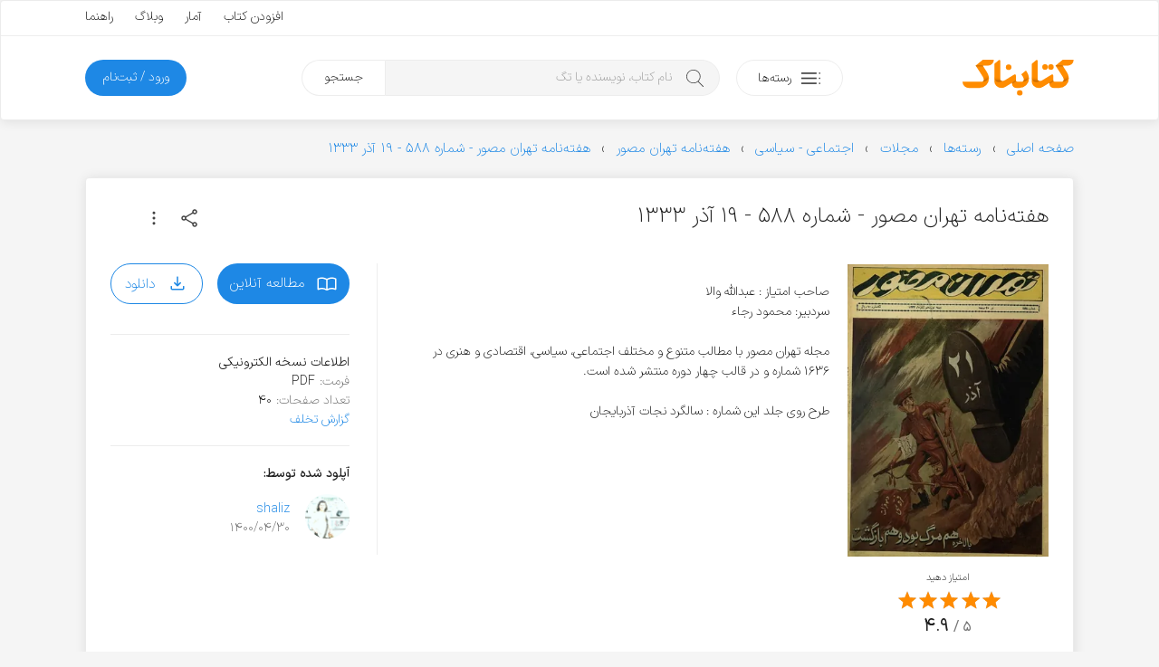

--- FILE ---
content_type: text/html; charset=utf-8
request_url: https://www.google.com/recaptcha/api2/anchor?ar=1&k=6LdgeZAUAAAAAPDx2702bFoMLLvrivE4DO3Udxvt&co=aHR0cHM6Ly9rZXRhYm5hay5jb206NDQz&hl=en&v=PoyoqOPhxBO7pBk68S4YbpHZ&size=invisible&anchor-ms=20000&execute-ms=30000&cb=7q0p722ugyjw
body_size: 48223
content:
<!DOCTYPE HTML><html dir="ltr" lang="en"><head><meta http-equiv="Content-Type" content="text/html; charset=UTF-8">
<meta http-equiv="X-UA-Compatible" content="IE=edge">
<title>reCAPTCHA</title>
<style type="text/css">
/* cyrillic-ext */
@font-face {
  font-family: 'Roboto';
  font-style: normal;
  font-weight: 400;
  font-stretch: 100%;
  src: url(//fonts.gstatic.com/s/roboto/v48/KFO7CnqEu92Fr1ME7kSn66aGLdTylUAMa3GUBHMdazTgWw.woff2) format('woff2');
  unicode-range: U+0460-052F, U+1C80-1C8A, U+20B4, U+2DE0-2DFF, U+A640-A69F, U+FE2E-FE2F;
}
/* cyrillic */
@font-face {
  font-family: 'Roboto';
  font-style: normal;
  font-weight: 400;
  font-stretch: 100%;
  src: url(//fonts.gstatic.com/s/roboto/v48/KFO7CnqEu92Fr1ME7kSn66aGLdTylUAMa3iUBHMdazTgWw.woff2) format('woff2');
  unicode-range: U+0301, U+0400-045F, U+0490-0491, U+04B0-04B1, U+2116;
}
/* greek-ext */
@font-face {
  font-family: 'Roboto';
  font-style: normal;
  font-weight: 400;
  font-stretch: 100%;
  src: url(//fonts.gstatic.com/s/roboto/v48/KFO7CnqEu92Fr1ME7kSn66aGLdTylUAMa3CUBHMdazTgWw.woff2) format('woff2');
  unicode-range: U+1F00-1FFF;
}
/* greek */
@font-face {
  font-family: 'Roboto';
  font-style: normal;
  font-weight: 400;
  font-stretch: 100%;
  src: url(//fonts.gstatic.com/s/roboto/v48/KFO7CnqEu92Fr1ME7kSn66aGLdTylUAMa3-UBHMdazTgWw.woff2) format('woff2');
  unicode-range: U+0370-0377, U+037A-037F, U+0384-038A, U+038C, U+038E-03A1, U+03A3-03FF;
}
/* math */
@font-face {
  font-family: 'Roboto';
  font-style: normal;
  font-weight: 400;
  font-stretch: 100%;
  src: url(//fonts.gstatic.com/s/roboto/v48/KFO7CnqEu92Fr1ME7kSn66aGLdTylUAMawCUBHMdazTgWw.woff2) format('woff2');
  unicode-range: U+0302-0303, U+0305, U+0307-0308, U+0310, U+0312, U+0315, U+031A, U+0326-0327, U+032C, U+032F-0330, U+0332-0333, U+0338, U+033A, U+0346, U+034D, U+0391-03A1, U+03A3-03A9, U+03B1-03C9, U+03D1, U+03D5-03D6, U+03F0-03F1, U+03F4-03F5, U+2016-2017, U+2034-2038, U+203C, U+2040, U+2043, U+2047, U+2050, U+2057, U+205F, U+2070-2071, U+2074-208E, U+2090-209C, U+20D0-20DC, U+20E1, U+20E5-20EF, U+2100-2112, U+2114-2115, U+2117-2121, U+2123-214F, U+2190, U+2192, U+2194-21AE, U+21B0-21E5, U+21F1-21F2, U+21F4-2211, U+2213-2214, U+2216-22FF, U+2308-230B, U+2310, U+2319, U+231C-2321, U+2336-237A, U+237C, U+2395, U+239B-23B7, U+23D0, U+23DC-23E1, U+2474-2475, U+25AF, U+25B3, U+25B7, U+25BD, U+25C1, U+25CA, U+25CC, U+25FB, U+266D-266F, U+27C0-27FF, U+2900-2AFF, U+2B0E-2B11, U+2B30-2B4C, U+2BFE, U+3030, U+FF5B, U+FF5D, U+1D400-1D7FF, U+1EE00-1EEFF;
}
/* symbols */
@font-face {
  font-family: 'Roboto';
  font-style: normal;
  font-weight: 400;
  font-stretch: 100%;
  src: url(//fonts.gstatic.com/s/roboto/v48/KFO7CnqEu92Fr1ME7kSn66aGLdTylUAMaxKUBHMdazTgWw.woff2) format('woff2');
  unicode-range: U+0001-000C, U+000E-001F, U+007F-009F, U+20DD-20E0, U+20E2-20E4, U+2150-218F, U+2190, U+2192, U+2194-2199, U+21AF, U+21E6-21F0, U+21F3, U+2218-2219, U+2299, U+22C4-22C6, U+2300-243F, U+2440-244A, U+2460-24FF, U+25A0-27BF, U+2800-28FF, U+2921-2922, U+2981, U+29BF, U+29EB, U+2B00-2BFF, U+4DC0-4DFF, U+FFF9-FFFB, U+10140-1018E, U+10190-1019C, U+101A0, U+101D0-101FD, U+102E0-102FB, U+10E60-10E7E, U+1D2C0-1D2D3, U+1D2E0-1D37F, U+1F000-1F0FF, U+1F100-1F1AD, U+1F1E6-1F1FF, U+1F30D-1F30F, U+1F315, U+1F31C, U+1F31E, U+1F320-1F32C, U+1F336, U+1F378, U+1F37D, U+1F382, U+1F393-1F39F, U+1F3A7-1F3A8, U+1F3AC-1F3AF, U+1F3C2, U+1F3C4-1F3C6, U+1F3CA-1F3CE, U+1F3D4-1F3E0, U+1F3ED, U+1F3F1-1F3F3, U+1F3F5-1F3F7, U+1F408, U+1F415, U+1F41F, U+1F426, U+1F43F, U+1F441-1F442, U+1F444, U+1F446-1F449, U+1F44C-1F44E, U+1F453, U+1F46A, U+1F47D, U+1F4A3, U+1F4B0, U+1F4B3, U+1F4B9, U+1F4BB, U+1F4BF, U+1F4C8-1F4CB, U+1F4D6, U+1F4DA, U+1F4DF, U+1F4E3-1F4E6, U+1F4EA-1F4ED, U+1F4F7, U+1F4F9-1F4FB, U+1F4FD-1F4FE, U+1F503, U+1F507-1F50B, U+1F50D, U+1F512-1F513, U+1F53E-1F54A, U+1F54F-1F5FA, U+1F610, U+1F650-1F67F, U+1F687, U+1F68D, U+1F691, U+1F694, U+1F698, U+1F6AD, U+1F6B2, U+1F6B9-1F6BA, U+1F6BC, U+1F6C6-1F6CF, U+1F6D3-1F6D7, U+1F6E0-1F6EA, U+1F6F0-1F6F3, U+1F6F7-1F6FC, U+1F700-1F7FF, U+1F800-1F80B, U+1F810-1F847, U+1F850-1F859, U+1F860-1F887, U+1F890-1F8AD, U+1F8B0-1F8BB, U+1F8C0-1F8C1, U+1F900-1F90B, U+1F93B, U+1F946, U+1F984, U+1F996, U+1F9E9, U+1FA00-1FA6F, U+1FA70-1FA7C, U+1FA80-1FA89, U+1FA8F-1FAC6, U+1FACE-1FADC, U+1FADF-1FAE9, U+1FAF0-1FAF8, U+1FB00-1FBFF;
}
/* vietnamese */
@font-face {
  font-family: 'Roboto';
  font-style: normal;
  font-weight: 400;
  font-stretch: 100%;
  src: url(//fonts.gstatic.com/s/roboto/v48/KFO7CnqEu92Fr1ME7kSn66aGLdTylUAMa3OUBHMdazTgWw.woff2) format('woff2');
  unicode-range: U+0102-0103, U+0110-0111, U+0128-0129, U+0168-0169, U+01A0-01A1, U+01AF-01B0, U+0300-0301, U+0303-0304, U+0308-0309, U+0323, U+0329, U+1EA0-1EF9, U+20AB;
}
/* latin-ext */
@font-face {
  font-family: 'Roboto';
  font-style: normal;
  font-weight: 400;
  font-stretch: 100%;
  src: url(//fonts.gstatic.com/s/roboto/v48/KFO7CnqEu92Fr1ME7kSn66aGLdTylUAMa3KUBHMdazTgWw.woff2) format('woff2');
  unicode-range: U+0100-02BA, U+02BD-02C5, U+02C7-02CC, U+02CE-02D7, U+02DD-02FF, U+0304, U+0308, U+0329, U+1D00-1DBF, U+1E00-1E9F, U+1EF2-1EFF, U+2020, U+20A0-20AB, U+20AD-20C0, U+2113, U+2C60-2C7F, U+A720-A7FF;
}
/* latin */
@font-face {
  font-family: 'Roboto';
  font-style: normal;
  font-weight: 400;
  font-stretch: 100%;
  src: url(//fonts.gstatic.com/s/roboto/v48/KFO7CnqEu92Fr1ME7kSn66aGLdTylUAMa3yUBHMdazQ.woff2) format('woff2');
  unicode-range: U+0000-00FF, U+0131, U+0152-0153, U+02BB-02BC, U+02C6, U+02DA, U+02DC, U+0304, U+0308, U+0329, U+2000-206F, U+20AC, U+2122, U+2191, U+2193, U+2212, U+2215, U+FEFF, U+FFFD;
}
/* cyrillic-ext */
@font-face {
  font-family: 'Roboto';
  font-style: normal;
  font-weight: 500;
  font-stretch: 100%;
  src: url(//fonts.gstatic.com/s/roboto/v48/KFO7CnqEu92Fr1ME7kSn66aGLdTylUAMa3GUBHMdazTgWw.woff2) format('woff2');
  unicode-range: U+0460-052F, U+1C80-1C8A, U+20B4, U+2DE0-2DFF, U+A640-A69F, U+FE2E-FE2F;
}
/* cyrillic */
@font-face {
  font-family: 'Roboto';
  font-style: normal;
  font-weight: 500;
  font-stretch: 100%;
  src: url(//fonts.gstatic.com/s/roboto/v48/KFO7CnqEu92Fr1ME7kSn66aGLdTylUAMa3iUBHMdazTgWw.woff2) format('woff2');
  unicode-range: U+0301, U+0400-045F, U+0490-0491, U+04B0-04B1, U+2116;
}
/* greek-ext */
@font-face {
  font-family: 'Roboto';
  font-style: normal;
  font-weight: 500;
  font-stretch: 100%;
  src: url(//fonts.gstatic.com/s/roboto/v48/KFO7CnqEu92Fr1ME7kSn66aGLdTylUAMa3CUBHMdazTgWw.woff2) format('woff2');
  unicode-range: U+1F00-1FFF;
}
/* greek */
@font-face {
  font-family: 'Roboto';
  font-style: normal;
  font-weight: 500;
  font-stretch: 100%;
  src: url(//fonts.gstatic.com/s/roboto/v48/KFO7CnqEu92Fr1ME7kSn66aGLdTylUAMa3-UBHMdazTgWw.woff2) format('woff2');
  unicode-range: U+0370-0377, U+037A-037F, U+0384-038A, U+038C, U+038E-03A1, U+03A3-03FF;
}
/* math */
@font-face {
  font-family: 'Roboto';
  font-style: normal;
  font-weight: 500;
  font-stretch: 100%;
  src: url(//fonts.gstatic.com/s/roboto/v48/KFO7CnqEu92Fr1ME7kSn66aGLdTylUAMawCUBHMdazTgWw.woff2) format('woff2');
  unicode-range: U+0302-0303, U+0305, U+0307-0308, U+0310, U+0312, U+0315, U+031A, U+0326-0327, U+032C, U+032F-0330, U+0332-0333, U+0338, U+033A, U+0346, U+034D, U+0391-03A1, U+03A3-03A9, U+03B1-03C9, U+03D1, U+03D5-03D6, U+03F0-03F1, U+03F4-03F5, U+2016-2017, U+2034-2038, U+203C, U+2040, U+2043, U+2047, U+2050, U+2057, U+205F, U+2070-2071, U+2074-208E, U+2090-209C, U+20D0-20DC, U+20E1, U+20E5-20EF, U+2100-2112, U+2114-2115, U+2117-2121, U+2123-214F, U+2190, U+2192, U+2194-21AE, U+21B0-21E5, U+21F1-21F2, U+21F4-2211, U+2213-2214, U+2216-22FF, U+2308-230B, U+2310, U+2319, U+231C-2321, U+2336-237A, U+237C, U+2395, U+239B-23B7, U+23D0, U+23DC-23E1, U+2474-2475, U+25AF, U+25B3, U+25B7, U+25BD, U+25C1, U+25CA, U+25CC, U+25FB, U+266D-266F, U+27C0-27FF, U+2900-2AFF, U+2B0E-2B11, U+2B30-2B4C, U+2BFE, U+3030, U+FF5B, U+FF5D, U+1D400-1D7FF, U+1EE00-1EEFF;
}
/* symbols */
@font-face {
  font-family: 'Roboto';
  font-style: normal;
  font-weight: 500;
  font-stretch: 100%;
  src: url(//fonts.gstatic.com/s/roboto/v48/KFO7CnqEu92Fr1ME7kSn66aGLdTylUAMaxKUBHMdazTgWw.woff2) format('woff2');
  unicode-range: U+0001-000C, U+000E-001F, U+007F-009F, U+20DD-20E0, U+20E2-20E4, U+2150-218F, U+2190, U+2192, U+2194-2199, U+21AF, U+21E6-21F0, U+21F3, U+2218-2219, U+2299, U+22C4-22C6, U+2300-243F, U+2440-244A, U+2460-24FF, U+25A0-27BF, U+2800-28FF, U+2921-2922, U+2981, U+29BF, U+29EB, U+2B00-2BFF, U+4DC0-4DFF, U+FFF9-FFFB, U+10140-1018E, U+10190-1019C, U+101A0, U+101D0-101FD, U+102E0-102FB, U+10E60-10E7E, U+1D2C0-1D2D3, U+1D2E0-1D37F, U+1F000-1F0FF, U+1F100-1F1AD, U+1F1E6-1F1FF, U+1F30D-1F30F, U+1F315, U+1F31C, U+1F31E, U+1F320-1F32C, U+1F336, U+1F378, U+1F37D, U+1F382, U+1F393-1F39F, U+1F3A7-1F3A8, U+1F3AC-1F3AF, U+1F3C2, U+1F3C4-1F3C6, U+1F3CA-1F3CE, U+1F3D4-1F3E0, U+1F3ED, U+1F3F1-1F3F3, U+1F3F5-1F3F7, U+1F408, U+1F415, U+1F41F, U+1F426, U+1F43F, U+1F441-1F442, U+1F444, U+1F446-1F449, U+1F44C-1F44E, U+1F453, U+1F46A, U+1F47D, U+1F4A3, U+1F4B0, U+1F4B3, U+1F4B9, U+1F4BB, U+1F4BF, U+1F4C8-1F4CB, U+1F4D6, U+1F4DA, U+1F4DF, U+1F4E3-1F4E6, U+1F4EA-1F4ED, U+1F4F7, U+1F4F9-1F4FB, U+1F4FD-1F4FE, U+1F503, U+1F507-1F50B, U+1F50D, U+1F512-1F513, U+1F53E-1F54A, U+1F54F-1F5FA, U+1F610, U+1F650-1F67F, U+1F687, U+1F68D, U+1F691, U+1F694, U+1F698, U+1F6AD, U+1F6B2, U+1F6B9-1F6BA, U+1F6BC, U+1F6C6-1F6CF, U+1F6D3-1F6D7, U+1F6E0-1F6EA, U+1F6F0-1F6F3, U+1F6F7-1F6FC, U+1F700-1F7FF, U+1F800-1F80B, U+1F810-1F847, U+1F850-1F859, U+1F860-1F887, U+1F890-1F8AD, U+1F8B0-1F8BB, U+1F8C0-1F8C1, U+1F900-1F90B, U+1F93B, U+1F946, U+1F984, U+1F996, U+1F9E9, U+1FA00-1FA6F, U+1FA70-1FA7C, U+1FA80-1FA89, U+1FA8F-1FAC6, U+1FACE-1FADC, U+1FADF-1FAE9, U+1FAF0-1FAF8, U+1FB00-1FBFF;
}
/* vietnamese */
@font-face {
  font-family: 'Roboto';
  font-style: normal;
  font-weight: 500;
  font-stretch: 100%;
  src: url(//fonts.gstatic.com/s/roboto/v48/KFO7CnqEu92Fr1ME7kSn66aGLdTylUAMa3OUBHMdazTgWw.woff2) format('woff2');
  unicode-range: U+0102-0103, U+0110-0111, U+0128-0129, U+0168-0169, U+01A0-01A1, U+01AF-01B0, U+0300-0301, U+0303-0304, U+0308-0309, U+0323, U+0329, U+1EA0-1EF9, U+20AB;
}
/* latin-ext */
@font-face {
  font-family: 'Roboto';
  font-style: normal;
  font-weight: 500;
  font-stretch: 100%;
  src: url(//fonts.gstatic.com/s/roboto/v48/KFO7CnqEu92Fr1ME7kSn66aGLdTylUAMa3KUBHMdazTgWw.woff2) format('woff2');
  unicode-range: U+0100-02BA, U+02BD-02C5, U+02C7-02CC, U+02CE-02D7, U+02DD-02FF, U+0304, U+0308, U+0329, U+1D00-1DBF, U+1E00-1E9F, U+1EF2-1EFF, U+2020, U+20A0-20AB, U+20AD-20C0, U+2113, U+2C60-2C7F, U+A720-A7FF;
}
/* latin */
@font-face {
  font-family: 'Roboto';
  font-style: normal;
  font-weight: 500;
  font-stretch: 100%;
  src: url(//fonts.gstatic.com/s/roboto/v48/KFO7CnqEu92Fr1ME7kSn66aGLdTylUAMa3yUBHMdazQ.woff2) format('woff2');
  unicode-range: U+0000-00FF, U+0131, U+0152-0153, U+02BB-02BC, U+02C6, U+02DA, U+02DC, U+0304, U+0308, U+0329, U+2000-206F, U+20AC, U+2122, U+2191, U+2193, U+2212, U+2215, U+FEFF, U+FFFD;
}
/* cyrillic-ext */
@font-face {
  font-family: 'Roboto';
  font-style: normal;
  font-weight: 900;
  font-stretch: 100%;
  src: url(//fonts.gstatic.com/s/roboto/v48/KFO7CnqEu92Fr1ME7kSn66aGLdTylUAMa3GUBHMdazTgWw.woff2) format('woff2');
  unicode-range: U+0460-052F, U+1C80-1C8A, U+20B4, U+2DE0-2DFF, U+A640-A69F, U+FE2E-FE2F;
}
/* cyrillic */
@font-face {
  font-family: 'Roboto';
  font-style: normal;
  font-weight: 900;
  font-stretch: 100%;
  src: url(//fonts.gstatic.com/s/roboto/v48/KFO7CnqEu92Fr1ME7kSn66aGLdTylUAMa3iUBHMdazTgWw.woff2) format('woff2');
  unicode-range: U+0301, U+0400-045F, U+0490-0491, U+04B0-04B1, U+2116;
}
/* greek-ext */
@font-face {
  font-family: 'Roboto';
  font-style: normal;
  font-weight: 900;
  font-stretch: 100%;
  src: url(//fonts.gstatic.com/s/roboto/v48/KFO7CnqEu92Fr1ME7kSn66aGLdTylUAMa3CUBHMdazTgWw.woff2) format('woff2');
  unicode-range: U+1F00-1FFF;
}
/* greek */
@font-face {
  font-family: 'Roboto';
  font-style: normal;
  font-weight: 900;
  font-stretch: 100%;
  src: url(//fonts.gstatic.com/s/roboto/v48/KFO7CnqEu92Fr1ME7kSn66aGLdTylUAMa3-UBHMdazTgWw.woff2) format('woff2');
  unicode-range: U+0370-0377, U+037A-037F, U+0384-038A, U+038C, U+038E-03A1, U+03A3-03FF;
}
/* math */
@font-face {
  font-family: 'Roboto';
  font-style: normal;
  font-weight: 900;
  font-stretch: 100%;
  src: url(//fonts.gstatic.com/s/roboto/v48/KFO7CnqEu92Fr1ME7kSn66aGLdTylUAMawCUBHMdazTgWw.woff2) format('woff2');
  unicode-range: U+0302-0303, U+0305, U+0307-0308, U+0310, U+0312, U+0315, U+031A, U+0326-0327, U+032C, U+032F-0330, U+0332-0333, U+0338, U+033A, U+0346, U+034D, U+0391-03A1, U+03A3-03A9, U+03B1-03C9, U+03D1, U+03D5-03D6, U+03F0-03F1, U+03F4-03F5, U+2016-2017, U+2034-2038, U+203C, U+2040, U+2043, U+2047, U+2050, U+2057, U+205F, U+2070-2071, U+2074-208E, U+2090-209C, U+20D0-20DC, U+20E1, U+20E5-20EF, U+2100-2112, U+2114-2115, U+2117-2121, U+2123-214F, U+2190, U+2192, U+2194-21AE, U+21B0-21E5, U+21F1-21F2, U+21F4-2211, U+2213-2214, U+2216-22FF, U+2308-230B, U+2310, U+2319, U+231C-2321, U+2336-237A, U+237C, U+2395, U+239B-23B7, U+23D0, U+23DC-23E1, U+2474-2475, U+25AF, U+25B3, U+25B7, U+25BD, U+25C1, U+25CA, U+25CC, U+25FB, U+266D-266F, U+27C0-27FF, U+2900-2AFF, U+2B0E-2B11, U+2B30-2B4C, U+2BFE, U+3030, U+FF5B, U+FF5D, U+1D400-1D7FF, U+1EE00-1EEFF;
}
/* symbols */
@font-face {
  font-family: 'Roboto';
  font-style: normal;
  font-weight: 900;
  font-stretch: 100%;
  src: url(//fonts.gstatic.com/s/roboto/v48/KFO7CnqEu92Fr1ME7kSn66aGLdTylUAMaxKUBHMdazTgWw.woff2) format('woff2');
  unicode-range: U+0001-000C, U+000E-001F, U+007F-009F, U+20DD-20E0, U+20E2-20E4, U+2150-218F, U+2190, U+2192, U+2194-2199, U+21AF, U+21E6-21F0, U+21F3, U+2218-2219, U+2299, U+22C4-22C6, U+2300-243F, U+2440-244A, U+2460-24FF, U+25A0-27BF, U+2800-28FF, U+2921-2922, U+2981, U+29BF, U+29EB, U+2B00-2BFF, U+4DC0-4DFF, U+FFF9-FFFB, U+10140-1018E, U+10190-1019C, U+101A0, U+101D0-101FD, U+102E0-102FB, U+10E60-10E7E, U+1D2C0-1D2D3, U+1D2E0-1D37F, U+1F000-1F0FF, U+1F100-1F1AD, U+1F1E6-1F1FF, U+1F30D-1F30F, U+1F315, U+1F31C, U+1F31E, U+1F320-1F32C, U+1F336, U+1F378, U+1F37D, U+1F382, U+1F393-1F39F, U+1F3A7-1F3A8, U+1F3AC-1F3AF, U+1F3C2, U+1F3C4-1F3C6, U+1F3CA-1F3CE, U+1F3D4-1F3E0, U+1F3ED, U+1F3F1-1F3F3, U+1F3F5-1F3F7, U+1F408, U+1F415, U+1F41F, U+1F426, U+1F43F, U+1F441-1F442, U+1F444, U+1F446-1F449, U+1F44C-1F44E, U+1F453, U+1F46A, U+1F47D, U+1F4A3, U+1F4B0, U+1F4B3, U+1F4B9, U+1F4BB, U+1F4BF, U+1F4C8-1F4CB, U+1F4D6, U+1F4DA, U+1F4DF, U+1F4E3-1F4E6, U+1F4EA-1F4ED, U+1F4F7, U+1F4F9-1F4FB, U+1F4FD-1F4FE, U+1F503, U+1F507-1F50B, U+1F50D, U+1F512-1F513, U+1F53E-1F54A, U+1F54F-1F5FA, U+1F610, U+1F650-1F67F, U+1F687, U+1F68D, U+1F691, U+1F694, U+1F698, U+1F6AD, U+1F6B2, U+1F6B9-1F6BA, U+1F6BC, U+1F6C6-1F6CF, U+1F6D3-1F6D7, U+1F6E0-1F6EA, U+1F6F0-1F6F3, U+1F6F7-1F6FC, U+1F700-1F7FF, U+1F800-1F80B, U+1F810-1F847, U+1F850-1F859, U+1F860-1F887, U+1F890-1F8AD, U+1F8B0-1F8BB, U+1F8C0-1F8C1, U+1F900-1F90B, U+1F93B, U+1F946, U+1F984, U+1F996, U+1F9E9, U+1FA00-1FA6F, U+1FA70-1FA7C, U+1FA80-1FA89, U+1FA8F-1FAC6, U+1FACE-1FADC, U+1FADF-1FAE9, U+1FAF0-1FAF8, U+1FB00-1FBFF;
}
/* vietnamese */
@font-face {
  font-family: 'Roboto';
  font-style: normal;
  font-weight: 900;
  font-stretch: 100%;
  src: url(//fonts.gstatic.com/s/roboto/v48/KFO7CnqEu92Fr1ME7kSn66aGLdTylUAMa3OUBHMdazTgWw.woff2) format('woff2');
  unicode-range: U+0102-0103, U+0110-0111, U+0128-0129, U+0168-0169, U+01A0-01A1, U+01AF-01B0, U+0300-0301, U+0303-0304, U+0308-0309, U+0323, U+0329, U+1EA0-1EF9, U+20AB;
}
/* latin-ext */
@font-face {
  font-family: 'Roboto';
  font-style: normal;
  font-weight: 900;
  font-stretch: 100%;
  src: url(//fonts.gstatic.com/s/roboto/v48/KFO7CnqEu92Fr1ME7kSn66aGLdTylUAMa3KUBHMdazTgWw.woff2) format('woff2');
  unicode-range: U+0100-02BA, U+02BD-02C5, U+02C7-02CC, U+02CE-02D7, U+02DD-02FF, U+0304, U+0308, U+0329, U+1D00-1DBF, U+1E00-1E9F, U+1EF2-1EFF, U+2020, U+20A0-20AB, U+20AD-20C0, U+2113, U+2C60-2C7F, U+A720-A7FF;
}
/* latin */
@font-face {
  font-family: 'Roboto';
  font-style: normal;
  font-weight: 900;
  font-stretch: 100%;
  src: url(//fonts.gstatic.com/s/roboto/v48/KFO7CnqEu92Fr1ME7kSn66aGLdTylUAMa3yUBHMdazQ.woff2) format('woff2');
  unicode-range: U+0000-00FF, U+0131, U+0152-0153, U+02BB-02BC, U+02C6, U+02DA, U+02DC, U+0304, U+0308, U+0329, U+2000-206F, U+20AC, U+2122, U+2191, U+2193, U+2212, U+2215, U+FEFF, U+FFFD;
}

</style>
<link rel="stylesheet" type="text/css" href="https://www.gstatic.com/recaptcha/releases/PoyoqOPhxBO7pBk68S4YbpHZ/styles__ltr.css">
<script nonce="mhbteHosHSAS6cmEZ5mNFQ" type="text/javascript">window['__recaptcha_api'] = 'https://www.google.com/recaptcha/api2/';</script>
<script type="text/javascript" src="https://www.gstatic.com/recaptcha/releases/PoyoqOPhxBO7pBk68S4YbpHZ/recaptcha__en.js" nonce="mhbteHosHSAS6cmEZ5mNFQ">
      
    </script></head>
<body><div id="rc-anchor-alert" class="rc-anchor-alert"></div>
<input type="hidden" id="recaptcha-token" value="[base64]">
<script type="text/javascript" nonce="mhbteHosHSAS6cmEZ5mNFQ">
      recaptcha.anchor.Main.init("[\x22ainput\x22,[\x22bgdata\x22,\x22\x22,\[base64]/[base64]/[base64]/[base64]/[base64]/[base64]/[base64]/[base64]/[base64]/[base64]\\u003d\x22,\[base64]\x22,\[base64]/EcOywoscw5oKw5bDosOmwpcLwprDgMK3w71hw7PDt8Kvwp7CgsKtw6tTIE7DisOKIsOrwqTDjHxRwrLDg3ZEw64Pw780MsK6w5Yew6x+w5XCgA5Nwq3Co8OBZHPCqAkCCQUUw75uDMK8UzMZw51Mw4HDgsO9J8K/esOhaS/DncKqaRHCncKuLlY4B8O0w6/DtzrDg1EDJ8KBYX3Ci8K+cy8IbMO7w5bDosOWAGV5worDvjPDgcKVwpfCj8Okw5wywpLCphYVw45Nwohdw7kjeiPClcKFwqkSwr9nF2U2w64UPMOzw7/[base64]/w68YfixNTxXCpHbCvgPCqyJlKGXDi8KHwpvDmMOoGDvCtALCo8OcwqPDiHTDtsObw71UVyTDgXREOHjCmcOUSlhZw5TCkcKKbmJVScKBYEzDmMKbRX/[base64]/CihdIJRDCucOpwoHDpgLChsO/[base64]/Cq8KYAQHCt8OdwrQlwosUwqYhw5xZBMKYaXRacsO6wojCnmkSw6fDocOpwr9mYMKXPsKVw5sOwr/CljrCn8K0w5bCuMOewolLw6LDqcK6aRJQw5XDncKOw68wXcO0bCY7w6Y8dnbDrMOBw5ZRdsOncjtzw4PCpn9MfGl2JMODwqfCq3luw6IJX8KoIcOnwrnCnljCkXXCmMK8dsOJE2rCoMKaw6zDuUIIwr8Ow5tAGMO1wqgYR0/DpXkjUB5LTsKDwpvCiiZoWlEQwq/CsMKjU8OWwrDDgn7DkWPCqcOJwo9fWDRGwrJ/P8KICsOxw57DgFkyUsKSwpNlfsOOwpfDjCnDrUvCoVIsY8OQw6YQwqt1wpdTUnXCmMOAWF0vPcKifksAwpsnFV7CjsKqwpw/Z8Ohwo8Rwr3Dq8KOw4Apw53CoRbCm8OVwpYJw7TDuMK5wr5mwocBcMKeG8KZPAN5wpbDl8OYw5DDqHvDtxgCwrLDmEsrHMOiLHhpw585wpd/AzLDj01iw4B3wpHCoMKRwpDCsWdIFsKWw4nCjsKpO8OENcOOw4QYwpzCosOiWsOnSMOHUcKyVRXCtBFnw5jDssKAw6nDrgLCr8OGw4N+Cl/Dhn1dw7BXXnXCvyXDqcOiUnZidcKiE8K8wr3Dj2xGw57CpRjDsibDhsOywr4AWnHCjsKeUTtIwqwUwoI+w5/CisKtbChYw6DCvsKOw7g0X1zDt8OTw6jCt21Bw7LDlcKRFRRLe8ONK8ODw6zDuAjDosOkwrTCuMObNcOSS8KXH8Oiw7/ChXPDknJqwp3ChFRqCBdIwpINRU0LwobCoknDqcKiI8ONW8O2acKJwonCiMKlIMOTwoHCvMOOSMO3w6rDksKnITnDgwXDgX3DhE9/K1Yaw5TCsB3CosOlw4jCicOHwpZgDMK1wr1FERZdw6p8w55jw6fDgnwVw5XCjjEKQsOywpjCscOEd17ClMKhNcKfBsO+PlM6MXTDs8KzCsOewqZhwrjCnz1Uw7kow5/CrcODUjwYQgkowoXDsD3CgWvCm3/DosOwRsK9w7bDhQTDq8K0YD/DvBx/[base64]/[base64]/ATDCixHDhsOsw71AZinDk8Omwo/DuDZ/SMODwrxww5FKw7Ivwr7CkH4rejrDi0zCs8OIWMKhwpx4wpbCu8OJwpLDksOYL31kTCjDonAYwrnDqQUNPsObO8Ktw6DDpsOjw73Dt8OBwqZzWcOjwrvCm8K4WsKjw54oZcK/[base64]/w4J6wrLDgsOMbErDnntLwprCkwYiEk5fLcKkYsKQf21ew4nCuGNBw5bCnylUCMKNbxfDrMOCwosAwqV6wpdvw4fCgcKJwoTDtVfDg1U8w5Urf8OFEjfDtcOJOcKxFgzDoFosw7vCmT/[base64]/DhjQ8wrg/ETwOfA7CoQRNwpjDusK2RsOCIcOofi/CiMKWw6PDpsKKw7RiwrYYJmbCjGLCkwh+wpfDpmImLWzDtFN8WSwzw4rDo8Kqw691wozCtsOsDcOHCcKECMKwF3ZLwprDpzPCtRHDmjjDs0bCu8KXfcOpYl9gBWVAa8KHw4l8wpF8GcKkw7DDlGh/XzAGw5bCvSYnJh/CvCQ7wobCjzc8C8K0T8KZwofDiG4Swph2w6XDgcKzwqTCiSAZwqdzw4Jkwr7DlxxBw6w3LAw7w6c6MsOZw4bDqgAjwroHe8Obw5DCi8KwwpTDpGMhRjwVSwzChcOiICHDtA5vL8OsGsKZwrscw5XCicOxJns/[base64]/[base64]/CjMKfw54qwrvDuh7ChG5pJVHDtMK6OgQzwp8vwq9udCXDgRHDrMKYw6Asw5XDvEM6w6AJwoJbI0DCgMKHwpYFwocWwrpww7pnw6lNwoswRwcZwqHCqQDDtsKZw4bDgUgnPcKzw5nDmsKCHX86NDjCqMKzZRnDv8OaSsOWwpbCuxNWH8K8wrQNXcO/[base64]/DjVbCjG7CpEfDtsKSbkvDlitYA8Oaw4hKKMODRcKgw6Ycw4PClkXDjCJkw6LDmsKFwpYresOsZCwOBcOfRGHCvyXDsMOlaS9cdcKDQQkhwpxLJk3Dn1dUHlLCpcOrwooHFlHDp1TDnW/Doyk/w69Ww5rDmMOfwrbCt8Kuw43DhkfCncO/NU/CoMOQOMK6woo9EsKLbcO6w4wtw7QuDhnDkVXDgVAjZcKSBH7CpCvDp2gPaghow4YMw4lQw4FLw7zDozbDmcKTw6oWcsKmC3nCpQckworDiMOnfmR0bsO8KcOZZGvDuMKpTjFzw7k3IsKOScKKPhBLMMOkw7PDoHJdwpp+wqzCo3nCnynDljY2S2DCo8OLwr/Cr8KNa0TCg8OvFQ03QUEkw4rCrsKRZcKqBijCm8OCICJHdCc7w6czNcKgwp/CncOBwqdpXcOiEGQMwo3DniVJKcKIwqzCn3IhTzF7w7LDhsOZGMOKw7rCpQx8GsKcGAjDrVfCsmU7w7MmP8O5W8Kyw4nDryLDpnkYCcKzwow4dsOZw4zCvsKRwrxFDWAlwqLChcOkRjZWZj7DnhQgYcOsd8KYY3NYw6PDsB/[base64]/DlBXCtMOJwqlIw4/Cs8OtNUnDuynCvVLCnsO0wq3DvzzDgEsKw4wUIsKvX8OZw6rDkSHDvALDgRzDlx1bWFpJwpU7wofClyVuRsKtAcOYw5AJUzkRw6AXKSXDtjfCp8KMw4TDqsKTwqsTwqpaw4t3XsKcwrMlwoDCqcKNw4Avw7LCvMKFfsOac8O9LMOBGBE/wpI3w7UgPcO1w5Usd1jDscK7BMONVCbDn8K/wqHDqiPCm8KOw5Qrwp4Rwpolw7jCvDQ6O8KXckd4GcKTw7xuQUIFwoDCtR7CiTp/w6PDm1DDk2/[base64]/wossYcOHw6xqwoXCrcORwr5STjgPGsK9w5x3worDl8OwT8OeX8OjwoHChsKxfGYewpLDpMKKKcKANMKvwqPCs8KZw7dveigOaMOZBg1Oe3IVw4nCiMOxTnNhb31peMO+wotSw7M/w6gOwq58w4/[base64]/[base64]/Cq8K4w7YgwqbCsMKtw7k1C8KfwrjCoBchTsKEM8OrLQsxw5Z8WWLDvsKwM8OMw6VOW8OQBkfClxPCo8Kkwq/DgsK1wocvf8KcCsO9w5PDlsOYwqM9w5bDgC7DtsKHwrERES1NFDgxwqXCk8KEU8OsUsKMKxLChn/[base64]/Cu8OiOV45w5fDqUVTTSvDusKHwrHCtcOhw6HDhsKLw6fCgcO4wppzfl/CqsKxF1U+F8OIw5EDw7/Du8O1w6XCoWLDisKmwq7Ck8KJwpcnaMKodHnDq8KwJcKnS8Obwq/DtwxPw5Jxwp0oC8KDER/[base64]/CnMOyeXonaT9iwrTDqlp9CRU4w5ttNMOBwqchCMKow5QUwpB7fMOFwpTCpiU5wrjCsmPCucOuaUfDo8K5Y8OoQsKdwp/DgMKRK2ZXw5/DpBNTNcKDwqlNSGTDixojw7ASO0hiwqfCsHt4w7TDscOYfcOywrjCqCLCvlojw6HCkzlyVWVtPQfClzdHWMKPTSfDucKjwpJSY3J1wrdZw70nV1bDt8K+VnkXSncww5DCvMO5EDfCjFzDunkRfMOIScKAw4MxwqfCqsKHw5nCmMOAw6gYGsOkwp1TacKIw6vCuh/CgsOcwrPDgXVQw5vDnkbDszbDnsOUbwDCsW5Qw6rClVYRw4/[base64]/[base64]/DvcKAwrHCpmfDgQHCslvChsOWQMKWYsOOesOow5PDs8OxKHbCuHA0wo0ewqFCw6/CmsK/wrptwoDCrigXSiN6wo41w6TDmj3ClHlmwrXCgg1REXzDkyhrwrbDs23DncO7Yzx7FcOgwrLCisKfwqxYEsKUw7jDiD3CsxzCuXwDw4UwWUw6w5Bgwo8Ew5xyNcKwbBzDlsOfQlPDhEbCnj/DlMKrYh01w4bCusOPbxTDmcKOYMOOwr0xUcKFwr4HfCcgahMhw5LCscKwY8O6w67Dl8OUV8O/w4ByN8OhMkTCg0vDkGfDn8KYwrTDl1cCwqlBSsKaE8KaS8K9IMO8BD7DsMOZwo5nchjDsBtMw5HCiW5Xw7ZFald3w7MKw5sCw5jCpsKuWsKwWAwBw5gRNsKCw5vCnsK/aGfCv3AQw6Vhw4LDv8OBOyjDj8O4LmjDhcKAwofChMK7w5bCiMKFdsOqJkLDvMKWS8KfwqY/XCXCh8Kzwow4dsKfwr/DtyAUWsK5csKRwq/[base64]/[base64]/wrUwwoLDssKHwqPCtFMYwoI8w7nCjR/DgHheNx8fMsO6w6nCisO1IcOeOcKqbMKKMTtGAkdyP8KSwo1Tbh7DuMKuworCsFQlw4nCkAoVAMKhGjTDn8KWwpLCo8OyfVx7DcKCLifClTFow6fCtcKiOMKMw6rDhC3CgT/DmEPDqQbCs8Ocw73DsMKuw5gIwp3DsU/CjcKWDQY1w59RwonDsMOMwpjCncOAwqlnwoDDlsKDDlbCsUvCl09eP8OzXcKeMWF5dybCj0Mlw5cRwqvCs2oDwo0Jw7lPKDTDusKEwqvDmcOiTcODVcO2VVHDsnrCgEjCvMKpBWfCkcK6Jz8LwrXCvm/[base64]/TcOZwpJxw4nDjMKwacKWwrnCsTkaATnCn8KLw7TCp2PDkMO/f8O1BMOZWBTDnsOuwpnDs8ONwp/DrMK+EwzDrTdHwpgqc8KCOcO8bzTCgTYWJR0KwqvCoXAEETxsfsKGL8Kpwooew41HTsKtFjPDvFnDjMKVEhDDgAM6H8KJwpTDsH7CoMKKwrlrZCbCoMOUwqjDiAMmw4TDvHHDpMOGw6/DqyDDml7ChcKfw5ZzAMO8AcKMw7glbU3Cgw0GNMOwwrgDwpfDjEPDuWjDjcO3wqXDvmTCqsKZw4LDjcOLbyZJFsOYwpPDqMOzDkLChUTCn8K2BHHCk8KHDcO/wr7DrnvDs8O3w6/CuAckw4Qaw7PCkcOowqvDtnhWfRTDp1nDusKKN8KKPDt+OxIXbcKzwotNwoLCp3tRw7BuwoIJFGBjw4ICMCnCujPDsDBiwp9Vw5PCusKLJcKkSSoZwqfCl8KOFl9xw70HwqttPTHDmcOjw7csEMORwqvDhhRkF8O0w6/Do2V9w79kC8OKA3PCom/DhMOUw5tcw7HCtcKVwqTCvsKfT3DDiMK1wq0XKcO0wpTDslQSwrBNHSUkwpZ+w7fDv8O0diQBw4lgw63DssKbH8Odw5VDw5EEJcK9wqJkwrXDihF6BEd2wpEbw4jDu8Kfwo/[base64]/DkR7Dj8O2On/DiMKdOcKedcKJw7/CghbCk8OKw4rCnzrCmMOhw6nDpsKEw79dw690f8OdcnbCo8Kbwo3DlUHCucOEw6bDnBYdMMORw5bDuCHCklPDjsKZNk/DrTrCkcOMQG/[base64]/DiGXClcOudMOdREYLVcO/[base64]/CijsjKygvVQbDnsKRw4fCpMOUwrfCqXLDtRNnbinCpTtuH8Kyw6jDqsOvwqjDucOKJ8O4byjDv8KNwo00w5A2U8OaWMKeEsO4wr1NXRdWRcOdfsOQwoXDh2B2fCvDmsKHGkcze8K2V8OjIjFXAMK0wqxxw7loERTCkU0/w6nDvTRQIW1Hw6jCicK9wpMbU0jDp8OEwqsZehNMw7kmw71yA8K/ZDPChcOTwqHDiBwhN8KRwo8MwoI1QsK9GcOfwpxGGEEZPMK2w4PCvTbCuVcZwqhcw4vDosK2w7R8Y2fCuWp+w65fwrbCt8KMPV8XwpHCmXU8KCMNwp3DrsKJdcOSw6TDiMOGwpPCoMKJwooswpFHHA1bccOswrnDnVQuw43DjMKwZ8K/w67Dh8KNw4jDgsOcwqDDpcKBw7nCjVLDuDXCtMKcwq1SVsOTwpINHmDDuyUjIUrDl8Kcd8K2U8KUwqHDtxsZcMOuczXDkcKcQcKnwrQtwqIhwrNbMsOawrYVU8KaDBdCw65xw6vDoWLDtW8jPCTDi2TDrW9Ow6kUwr/CrEYWw5XDp8Kswr9nI1zDpHfDg8OfNT3DtsOrwqo1E8KEwp7Dphwiw7VWwp/[base64]/bMKwN8KvLcKow4HCgVw3FcOCanMowqXDhCfDlMKqwqjCmjnCuCUnw61iwpXDpUIVwoXCqcK3wq7DjljDonrDqxLCuE4Ww5PCv1NBH8KzACjDr8OrG8K3w5DCpTFSfcKZJE3DvmPDoDQ0w7czw6TCkXrChVjDk27DnX93Z8K3M8KjesK/[base64]/CiRUuw7DCu8Kjwo/[base64]/DgURbwpgyJFdEE2/[base64]/[base64]/wrLCrcKHE8OmVcKGwoJ4T8KsWMK6w6p5wo7CtcOrw7LCtkrDs8KlPCgcc8KRwpDDvsO1KcORwpTCvx0tw4QKw44Vw5rDmVXDk8OraMO1W8K1QsODAcOdOMO5w7zCj3jDu8KRw6DCm2zCtA3CgxnCnk/Dm8OBwo02OsO4KcKBDsKGw5Nmw4NawocWw6hVw58Mwq5uGzlsA8KYw6c/[base64]/DjcOVw5x9NsKuLMKifg7DthVzBT0jGsKmJcOjw60FIkfDqznCu07Dn8K5wpHDlgI9wqbDukHCuhfCrMKeEcO6UcKTwrfDtcO3SsKAw53Dj8KiI8KDwrMQwpMZO8KxZMKnWMOsw50KWnPClcO2w5HDt0xOFmXCjMO3W8O/[base64]/In4EVk8qwr3CicO7TMKpYMOqwoXDmW3DmCrDjjxOwo1Uw4XDikwCOS5CUcObVB54w4vCjELCk8KMw4VQwo/Cr8OBw5XCkcK8w5gmw4PChFZcw6/Cr8KPw4LCmsOIw4nDmzslwoBVwo7DoMONworDsW/[base64]/wrsoHMOWIWtQw7vDosKZwo5Nw50Dw7ByGsOkw7bDhMOBP8O6OVBawqTDuMORw7vCohrDgAzDgMOdR8KSKi4hw5TCqMOOwqo2OiJTwrjCtw7DtsOQc8O8woJwYE/DnzjCkUp1wqx0EgxBw6x9w5vDncKqQHHClV/DvsOJQgnDnyrDncK7w65xw5TDrcK3IznDhxYxazzDuMOUwr7DocOawq51fcOMXsK+wqVOAS0+V8Ozwrkpw7BdOXAiIhZHeMOkw70TcxMmD3bCusOEB8OswpfDuhzDp8KZaGbCqTbCoGpENMOBw4wJw6jCg8KywoRRw4oOw7Z0NzsiMUcBKUvCmsK9b8K3enc/E8OUwqsnEcO/wrQ/b8ORXHtAwpRJDcOewqzCpMOqYix4wpFGw5TCjQzDtcOww4NkNyHCnsK8w4rCgStvL8KXworCjWjDscKPwoo8w7R9Z0/CvsKYwo/DimbCpsOCZsKfHVMrwpXCkjwAQAIdwqt8w6vCj8Oew5jDucK5wrXDqm3DhsKOw54ywp49w6dIQcKIw4nChR/[base64]/w4LDjMOXKzZmAMOhKB9awrtwwrnDpsOewrDDsF3Ci2BQw5FfMsOJI8OAc8OYwoU2w5HCokMawrYYw4PCm8Kww7sTw4tEwrfCq8K/bx41wplRH8K3QsOKWsOVdCTDjwQiVMOxwonCjcOtwq4pwqkGwr5Fwq5gwr4pZXLDoDh0cg/Cg8Kmw48NO8OAwqUTw63CqCnCpjcBw5fCs8OAwo8lw4kDEcOowo0lIW1HUMO+TU/Dg0PChcO7w4B/wqZrwpPCtXLCvRkmDUk0JMOKw4/[base64]/wprCjsOsw4XDvn4HaMKyP8K+bkwkwpzCjMOjA8Knf8KUQ2kbw67CsDUIJw8UwofCmBHDrcKpw4/DmVLCmcOMIyPCo8KsDcK2wqTCtkpGG8KpL8ODUsK8F8O5w57CsUzCtMKsLWJKwpg9HMOSP28aCMKVC8Okw6bDicKaw5fCksOADcKBQTgCw7/Cq8Krwqo/wrjCuUzDkcK4wrHDsArCkRDDkQ93w7/CmRZyw5HDv0/DkEJfw7TDoVPCmMO+bXPCu8KjwoF1fcKaAEAQQcOCw4Biwo7DnMKjw4fDl0wgccOmw57Dj8K8wopAwpcjcsK0dXTDgW3Dq8KFwpHCmcKcwrYGwrLDhnDDoxTCmMKCwoNtZlUbUADCqC3CnS3CssKPwrrDv8O3WsO+XsOlwrkZIcKmw5NewpR4w4NGwrxjfsKhw5/CgiXCgcKqb3ASKsKUwovDnANOwpNiacKzBMKtXT3Cm2RgBWHCk2VLw6YaR8KwLcOJw4jDi3DDnxbDh8K9e8ObwqjCvyXChnzCrWrDuBoZF8OHwrDDnxgVwrMcw6rDnGMDGEgSRyYvwqTCoB3DjcOYCTXCk8OBbiFQwoR5wrMtwolTwonDjHdKw4zDgB/DnMOEKB/DtH8+wrfCiwUnEnLCmRYsRsOLbmTCvn4Ow5TDrsO1wqkcaUDCqF0UDcK/[base64]/ShhgwqnDvcKbwqEOwrXDkcOFw7VHaygKw7Mww7rCr8KXWsOOwodxQsKuw4ZkI8OKw6tBNz7Clm7DuH3CvsK6CMO8w5DDpxpAw6Uvwow+wqFKw5Bow7pmw6ZUwrbClkPCrmPDgEPCmWQEw4h0YcK9w4ZiJztBBCkCw4Nrw7IRwrPCtFlAdcKjacKMRsO/w4jDg3tdOMOXwrzCpsKQw6HCucKVw4nDl1FdwqE/NEzCucOFw6gDJcKzR0w0wop6NsOow4jDlW1Iwo7Du1TDs8O4w7MLOAzDnMO7woEQRRHDtsOiCsKOaMOHw5tOw4sDMVfDscO5OsKqGsOlM0bDjwIyw77Ck8OnEEzChUnCim1rw5bCnCEzD8OMGcOLwpLCvlZxwpPDpGXDiXfCvG/DlUTCpirDr8KtwpkHf8KveVHDmh3Ck8OHQcO9fHzDgUTCgD/Dmy3ChsO9CSVyw6dLw7XCvsO6w67Crz7CrMK/[base64]/w6DDn8OEaCoDaMK/[base64]/CkMK9EMKrUcKBbmPDpsOQccKrwoscegpTw73DnMOQA2MgBMOcw6ESwrrCkMOZL8Ocw6w1w4FeaUpTw4ENw5R7JRx9w48iwrzCtMKqwrvCs8ONJEfDolnDj8Oqw7F/wowRwqIyw5kFw4p9wrbDv8OXO8KNccOAbmErwq7Dk8Kfw57ChsOiwrlaw6HCoMO6dRcDGMKhF8OnM0k7wozDuMOrCMK2ZD44w5rCqyXCn0hDK8KAczVBwrzCsMKdw7zDqxxtw48lwqzCr0rCix7Dt8KQwrHCkgAcEsK/wqHCpQ3CkwMuw5FRwpfDqsOPUg9sw4YAwozDssO3w55EEVfDh8ObDsONMcKIEUogUj8cR8Kcw4Q7UlDCqcKqEsOYfsKuwqfDmcOOw7V2bMKaT8KGYGluTMO6V8K8N8O/w5sLO8OTwpLDiMODOk3Du1fDjcKmNMKTw5Evw6jDqcKhwrnCs8KbUj7DncOoGi/DhcKmw4HCgsKrQ3XCmMKqcMKmwrMMwqfCn8OheRrCu0h+T8KxwrvCjVzCkmFfUVzDr8O/[base64]/DmjvCk8OGNMO2wrkzAGDDjsKwOcKGMcKDQ8OqD8O8L8KBwr7DtndTw6VrUnMkwpB1wpQzJHsbWcKUacOKwo/Dv8K+dgnDrwxWI2PCl0bDrU3CvMKaP8K1ExfCgBtbacKzwq/[base64]/[base64]/CujgtTlFcw61PHMKzwqfCgsOuwpjDgMKQw4s1w59nwpNGwpIxw5TCnwfCr8KcA8KhQi1gdcOywrVhW8K4JwRAPcOTTAbCr00Kw7xIRsKrd2zCsxDChMKCM8OZw7jDuFzDvDDDpi95KMO/w6nCo1h9YHPCkMOrFMO6w70iw4lgw6LDmMKsT2U/LzhoPcOMBMKBFcOSccKhS3cwUR01wp9YJcKYVcOUMcOYw5HChMOhw5F7w7jCpjwmwptqw7HCmcOdOMKoEkAfwo3CuxhdWk9CUw8+w51gXMOpw5fDuzLDm1nCsmwVKMOjB8KBw6TDjsKdRxPDk8K2Yn7DpcO/[base64]/[base64]/Cq8KdYEfCtx9PwplHfcKAwqrCv8KHw4XDgsOQw50xwokrwq7DncOfB8K6wpnDuGhUF3fChMODwpdqw5sUw4kGwqHClmIJQDYeMwZ+GcOeVMKfDMKCwqjCscKMb8OXw5Zbwo1cw7I0FCTCtQk8WgXClBTChcKDw6HCunhJRMOxw5bClMKIYMOyw6vCv29lw7/[base64]/Cmno1bjPDhsKyw4rDqHXDisK/w4bDkBFiwpEaSsOiOVxYaMO+LcOew63CuFLCi04NdHLDhsKfRzgCdgZqwpTDqsOnKMOiw7Ydw48BEG5BUsKGXMKgw43DsMKaKMKMwokRwqLDmyPDvMO4w7TCqFtRw5sAw7nDtsKUB2srO8OgOcOkV8OnwpEow5t/dC/DoHx9dcKvwpBswrzDuTfDui7DjSfDocO3wq/Di8KjYTsaLMOUwrXDvcK0w4nCj8OGPz/[base64]/Ds8O0aMKSw6tRw4kHw6bDvsKbw6cOwqzDscKaVsOCw6Nuw68dJMOfSBLCg1TCgFlrw67CosKfOCTCiRU5HHHCl8K+d8OMwot0w7DDo8OVAgdVBcOtJkphYsKyCE/Dhi9Fw7nCgVF2woDCnh3CkRQ7wrZcwq3DlcKlw5DCjw0fKMO9T8K3NitbV2bDsADDmsOwwoDCoT42w5nDicKBXsOcFcOpBsKbwrvCmj3DtMO+w7hHw7lFwq/[base64]/Dr8OqBMOXw4jCgsKEwpMafkM1woXCnQvDmcOFwqTCscO4MMKPwo/DqG9Nw53CrWMfwqPDjm0zw7BewojDoi5rwqk1wpzDk8OzXTzCtHDDnBTDtRsewqPCiWzCvwTCtk/CocKiwpbCpUAFLMOnwq/Cm1RQwo7DiEbCr2fDjcOrQcKZUmHCvMOew5rDsnzDnwAswpJtw6PDo8OxLsK7WcOxX8ODwqxSw59xwp9pwpZtwp/DmGvCk8O6wrHDksO+woPCgMOJw5NVLDDDp2J3w5EDNcOAwo9iUcKnXzBSw703wr56wrnDr1DDri7DuGfDlGpLXSF5ccK/IAnCmcK7w7lMEMKLJ8OAw7TCg2rDisKcTMKsw609wrVhLgEFwpIWw7AsYsO/TsOWC1Npw57DlMOuwqLCrMOVN8OSw7PDvsO0ZsKEWkbDgyfDpw7DuUbDrMO/wojDhMOTw6/CsQ9fMQgFe8O4w4bCtxYQwq11eQXDlDjDv8OEwoHCpTDDsETCjsKmw77CjcKBw7DDhwd4ScOAZsKGHyrDuD/[base64]/[base64]/DucO5Tj4FwqHCt2PCm8K2wrUiIsO+wojDqsOaBgXDtsKMRHLCmmd9wovDvWciw6tUwrICw7g9wo7Do8OWHMOiwrZYMws0QcKtw4lMwrJNXhVDQwrDom/DtXYrw6jDqQRFLW4Xw5hJw73Ds8OEB8KDw4jCsMKEGcO1G8OPwr0lw5zCp2NbwqRfwphlMsOqw5HDjsO5WAbCq8OWwpYCOsOHwovDlcK9EcOzw7d9STTDpX8Kw6/[base64]/SMKBw6gpw47Dv8OvQsK7L8K4w4TCq0PCt8OLf8Kxw6tQw69DecOLw4Rewowpw73DrzfDunHDkTBhfsKBU8KKMsKcw70OWDVWBMK1TQTCqy5sKsKGwqdsIB42wq7DiFbDu8Kza8KnwpvCr1PDpsOUw6/CvmwJw5PCrjDCt8Kkw7h+EcKbOMKUwrPCqHZVVMKcwqcZU8O+w6lRw55SHRArw73Dl8ORw6w8F8O5woXCn24WH8Okw6QtLsK0wp5bAMOdwrjCjm7ClMO8QsOPDAbDnhYsw5/[base64]/CsMOfw7B6w5pWOMOVwpl4Yz1Yw4ZZw6/DnsKsw4dNHmDDqsKGDMOGTcKTw6HCnMOUPkvDtwAoO8KZPsO+wozCu3IxLD8BDsOEWsKQOMKHwp42wpzCk8KNNCXCnsKIw5pVwrk9w4/Cp0w+w6QZXiU8w6rCnUEJe2ccw7nDq2cZaWvDocOjVTLClMOtwrE2w75jRcOWcBdWZsOuPVduw658wqEdw6HDjcOzwrktMT5uwq5iasOwwrTCtFhNWzdfw6wmKXXCucKVwpwZwpwAwoHCosKJw7kzw4tiwpnDq8Kgw47CtEvDmMK+TDNnKkNywq54wpdtdcOhw4/DoH0uATzDmcKjwrhuwq4AasKrw4NPQHXCuyFGwoAKwoDCr3LDkzUyw6vDmVvCpWPCj8KPw6IADScNwq57L8OwIsKlw6nCoh3CmD3CvGvDsMKsw5nDgMKcScOsCMKtw4luwos9NkdOacOuVcOBwpk5fU1+Eg88esKHHltcbzXDt8KMwqcgwrwIKR/[base64]/[base64]/CvWHDmMKpdnPDu8OBwqLDtUU1wpjChMOAYcOCwoDCpUYoD1bCtsKXw4/DoMK8EicKVAwGMMKMwpDCjcK1w5nCkmrDv2/DosKxw4bDnXhpXMKuQ8Oac3dzSsO7wqoewpgMUFnDkMOAQjANd8KLwqbCmUV4w79DIkcRfhHCvDPChsKJw7LDicOTQznDgMO1wpHDj8KeLXRdJ0XDqMOTY0fDsTYRwoN1w5RzLyjDpsOaw4h/M01dW8KFwoVjU8KAwptMbnBnMnHDqwIWBsK2w7Rkw5HCp1fDv8O1wqdLdMO4SVx/EmoBwpjCv8OiesK0wpLDmzlkFmjCgWNdwrNmw4vDllJQbEt0wqvCiXhBbWRmP8OXGMKkw443wpTChR/DhHUWw4LDjw90w7jCuCpHFsOHwrEBw6zCh8OEw5HCt8KXNMOzw6rDkngZwoJ3w5F6JcK3NMKcw4EKT8OVwqRjwrofXMKIw7F7RBfDiMOBwrMjw5w6ScKOIsOWw6rCj8OZXSNmfD3Chy/Cpy/DocKdc8OLwqvCnMOFMR0HBzHCkR8JFCFTMsKZw40HwrQhFmYfOcOEwoodRsO3wol/HcO9w5p5wqrCvXrChVlJL8KEw5XCnsKIw4/DvMOCw4XDrcKCw4XCoMKbw5NDw6VtEcKTY8KUw41Pw6TCmStsBFM9OsO8BRx3eMKOPRDDijh5CF4twpvChMOBw7/CsMKjVcOofMKnIUdGwo9SwrbCmF4eXMKbF33DvXrCusKAEkLCg8OXD8O/fCVHEsOjCcKNInTDugtjwq8VwqQ+Y8OAw4nCmMKBwqDClMOTwpYtwq59w4XCoTHCl8OjwrrCgATCssOCwowSP8KJDDDCk8O/UMKoRcKmwoHCkQnCgsKRRMKVG0YFw7LDkcK7w54AIsOJw4bCpzLDmsKRMMKXw7wvw5HChMKYw7/[base64]/CpcKDUiF3fVA4CC0awrLDqsOPwp5gwpPDkQzDr8KHI8OdCn3Dk8KdPsKIw4XCtRHCtMKJS8KMXTzCoWHDjsOaEgHConXDlcKNXcOoN2kvO3B4KG7ChcKsw5QuwotZPg9WwqfCsMKRw4TDj8K2w4fCgAEfJcKLHTHDhhRpwp/CgMOlCMOrw6TDvwbDtsOSw7ZWD8OmwrHDkcODOj9NbsOXwrzCrH1bRlpUwo/DrsK2wpdLdGjCusOsw6/DvsOyw7bCjD0/wqhWw57DsE/DusOEQyxNYHBGw61ifsOsw5Noei/[base64]/Cg8KBHWACwod3DSLCs0Rswq/DlA3DjcKSUzrCqsOGw6Y7H8O1W8OKbGrDk2MowpnDmDfCsMKjw5XDrMO5J0tLw4VJw5YbEcKaScOewqXCvWlpw7/DqmBbw47ChBnChGp+wqM5dsKMUsKWwqNmcAzDljcBH8KrG3bCoMKSw4IHwrZ5w7QswqrDn8KVw6vCvUvDm31rB8OealJXawjDm0dOw6TCrxDCscOCNV07w48ZHltCw73CkMOzPGjCnFRrdcOgNcKIB8KvcsOZwpp3wqDCqHkSJW/[base64]/DnkE0CCxQA3zCr23DocKBFMOgKsKnBWPDmxzCqynDiWR+wqEhacOOQsKRwpDClEcJQU7DvMOyHDMGw5tsw757w65lfnElwogAbGbCuAHDsB5NwrfDpMKUw4d5w6/DicOLQmkof8K+csOywot1UMOEw7hQC3V+w7fDmCplV8KBfsKUOMOVwpg6fcKpw4jClggOFzM/QcK/JMK/w6IoEVXDrU8sNsK5wp3CllzDkmV4wrXDjRrCsMKSw7LCgDJiQnR3TsObwqsXC8OXwo7Dl8KVw4TDiycIwot4TF8tAMOVw5PDqHdoZcOmwp7CkWZ8O0rCkC8IbsK9DcK2azTDmcOHbcKUw48rwprDlm7DuzJQYwMYEiTDicOwCxLCuMKSAcOMI0d/aMKuw4JiHcKfwrZHwqDCrQHCrcOGcmTCnh/Dt2nDvsKow4J2b8KVwpLDiMOZO8O8w67DlMOLwphNwo/DocK2ZDYow7nDkX0BfRDCvcOda8KiE1o5SMKUTMOgR3Qxw6MvJifDlzfDsVPCi8KnIMOSAMKzw6xoUGx5w7RFP8OidSsMCTTCp8OGw5IzMUp8wr1dwpDDpT/[base64]/Cj8OAw7o2w7Q7PT/CumQXasOZw7HCvUzDvMOcUcOeTMKBw4tWw4XDnTnDvn10d8KUYMOrCVNxPsK4JMOyw4FEPMOfSyHDocK/w43DtsKya2HDrGEQU8KbM1HCjcOGw41dwqt6BQ9adMKifcOow77CucOVwrTCm8OYw4jDkHzDicKCwqN+WiXDj0fClcKoWsOww47DsEpYw6HDpxwLwpTDhQ3DtSYhR8OAwpMOw7VMw7XDrQ\\u003d\\u003d\x22],null,[\x22conf\x22,null,\x226LdgeZAUAAAAAPDx2702bFoMLLvrivE4DO3Udxvt\x22,0,null,null,null,0,[21,125,63,73,95,87,41,43,42,83,102,105,109,121],[1017145,884],0,null,null,null,null,0,null,0,null,700,1,null,0,\x22CvkBEg8I8ajhFRgAOgZUOU5CNWISDwjmjuIVGAA6BlFCb29IYxIPCPeI5jcYADoGb2lsZURkEg8I8M3jFRgBOgZmSVZJaGISDwjiyqA3GAE6BmdMTkNIYxIPCN6/tzcYADoGZWF6dTZkEg8I2NKBMhgAOgZBcTc3dmYSDgi45ZQyGAE6BVFCT0QwEg8I0tuVNxgAOgZmZmFXQWUSDwiV2JQyGAE6BlBxNjBuZBIPCMXziDcYADoGYVhvaWFjEg8IjcqGMhgBOgZPd040dGYSDgiK/Yg3GAA6BU1mSUk0GhwIAxIYHRHwl+M3Dv++pQYZp4oJGYQKGZzijAIZ\x22,0,0,null,null,1,null,0,1],\x22https://ketabnak.com:443\x22,null,[3,1,1],null,null,null,1,3600,[\x22https://www.google.com/intl/en/policies/privacy/\x22,\x22https://www.google.com/intl/en/policies/terms/\x22],\x22gn6lgByfg4uaasO3Pd+q90dzQMuq/JkwODu61ibKbk0\\u003d\x22,1,0,null,1,1768353061650,0,0,[175,230],null,[154,196,149,248],\x22RC-7kPFURSTY27RKQ\x22,null,null,null,null,null,\x220dAFcWeA7ybr8eShpafielfFmGX-MtN3jPMTOEM415vrt2g7zj-bsu6JWvDK5CJijSm1Cc-khezVOYNP3CQ46UeT9o8rPRhOOx3Q\x22,1768435861691]");
    </script></body></html>

--- FILE ---
content_type: image/svg+xml
request_url: https://ketabnak.com/templates/default/assets/symbol/sprite.svg?1.0229
body_size: 12901
content:
<svg display="none" xmlns="http://www.w3.org/2000/svg">
    <symbol viewBox="0 0 426.667 426.667" id="done"><path d="M213.333 0C95.518 0 0 95.514 0 213.333s95.518 213.333 213.333 213.333c117.828 0 213.333-95.514 213.333-213.333S331.157 0 213.333 0zm-39.134 322.918l-93.935-93.931 31.309-31.309 62.626 62.622 140.894-140.898 31.309 31.309-172.203 172.207z" fill="#6ac259"/></symbol>
    <symbol viewBox="0 0 459 459" id="add-inside"><path d="M408 0H51C22.95 0 0 22.95 0 51v357c0 28.05 22.95 51 51 51h357c28.05 0 51-22.95 51-51V51c0-28.05-22.95-51-51-51zm-51 255H255v102h-51V255H102v-51h102V102h51v102h102v51z"/></symbol>
    <symbol viewBox="0 0 48 48" id="add-user"><path d="M0 0h48v48H0z" fill="none"/><path d="M30 24c4.42 0 8-3.59 8-8 0-4.42-3.58-8-8-8s-8 3.58-8 8c0 4.41 3.58 8 8 8zm-18-4v-6H8v6H2v4h6v6h4v-6h6v-4h-6zm18 8c-5.33 0-16 2.67-16 8v4h32v-4c0-5.33-10.67-8-16-8z"/></symbol>
    <symbol viewBox="0 0 294.951 294.951" id="alert"><path d="M147.475 103.102c-5.22 0-8.701 3.48-8.701 8.701v62.644c0 5.22 3.48 8.701 8.701 8.701 5.22 0 8.701-3.48 8.701-8.701v-62.644c0-5.221-3.481-8.701-8.701-8.701zM152.695 212.73c-3.48-3.48-8.701-3.48-12.181 0-1.74 1.74-1.74 5.22-1.74 6.96 0 3.48 0 5.22 1.74 6.96 1.74 1.74 5.22 1.74 6.96 1.74 1.74 0 5.22 0 3.48-1.74 1.74-1.74 3.48-5.22 3.48-6.96.002-3.48.002-5.22-1.739-6.96z"/><path d="M288.425 214.47L185.758 35.238c-6.96-13.921-22.621-22.621-38.283-22.621-15.661 0-29.582 8.701-38.283 22.621L6.525 214.47c-8.701 13.921-8.701 31.322 0 45.243 6.96 13.921 22.621 22.621 38.283 22.621h205.334c17.401 0 31.322-8.701 38.283-22.621 8.701-13.921 8.701-31.322 0-45.243zm-13.921 38.283c-3.48 8.701-12.181 13.921-22.621 13.921H44.808c-8.701 0-17.401-5.22-22.621-13.921-5.22-8.701-5.22-19.141 0-27.842L124.854 45.678c3.48-8.701 12.181-13.921 22.621-13.921 10.441 0 19.141 5.22 24.362 13.921L274.504 224.91c5.221 8.701 5.221 19.142 0 27.843z"/></symbol>
    <symbol viewBox="0 0 612 612" id="cloud-upload"><path d="M494.7 255c-17.85-86.7-94.35-153-188.7-153-73.95 0-137.7 40.8-168.3 102C58.65 214.2 0 277.95 0 357c0 84.15 68.85 153 153 153h331.5c71.4 0 127.5-56.1 127.5-127.5 0-66.3-53.55-122.4-117.3-127.5zM357 331.5v102H255v-102h-76.5L306 204l127.5 127.5H357z"/></symbol>
    <symbol viewBox="0 0 377 377" id="dot-menu"><circle cx="15" cy="88.5" r="15"/><path d="M75 73.5h302v30H75z"/><circle cx="15" cy="288.5" r="15"/><path d="M75 273.5h302v30H75z"/><circle cx="15" cy="188.5" r="15"/><path d="M75 173.5h302v30H75z"/></symbol>
    <symbol viewBox="0 0 476.737 476.737" id="drag"><path d="M475.498 232.298l-3.401-5.149-63.565-63.565c-6.198-6.198-16.304-6.198-22.47 0-6.198 6.198-6.198 16.273 0 22.47l36.423 36.423H254.26V54.253l36.423 36.423c6.166 6.198 16.273 6.198 22.47 0 6.166-6.198 6.166-16.273 0-22.47L249.588 4.64l-.159-.095-4.99-3.305-6.07-1.24h-.064l-6.007 1.24-4.99 3.305-.191.095-63.565 63.565c-6.198 6.198-6.198 16.273 0 22.47s16.273 6.198 22.47 0l36.455-36.423v168.225H54.253l36.423-36.423c6.198-6.198 6.198-16.273 0-22.47s-16.273-6.198-22.47 0L4.64 227.149l-.095.159-3.305 4.99L0 238.369v.064l1.24 6.007 3.305 4.958.095.191 63.565 63.565c6.198 6.198 16.273 6.198 22.47 0 6.198-6.166 6.198-16.273 0-22.47L54.253 254.26h168.225v168.225l-36.423-36.423c-6.198-6.166-16.273-6.166-22.47 0-6.198 6.198-6.198 16.304 0 22.47l63.565 63.565 5.149 3.432 6.007 1.208h.064l6.07-1.24 5.149-3.401 63.565-63.565c6.166-6.198 6.166-16.304 0-22.47-6.198-6.198-16.304-6.198-22.47 0l-36.423 36.423V254.26h168.225l-36.423 36.423c-6.166 6.166-6.166 16.273 0 22.47 6.198 6.166 16.304 6.166 22.47 0l63.565-63.565 3.432-5.149 1.208-6.007v-.064l-1.24-6.07z"/></symbol>
    <symbol viewBox="0 0 512 512" id="google-color"><path d="M113.47 309.408L95.648 375.94l-65.139 1.378C11.042 341.211 0 299.9 0 256c0-42.451 10.324-82.483 28.624-117.732h.014L86.63 148.9l25.404 57.644c-5.317 15.501-8.215 32.141-8.215 49.456.002 18.792 3.406 36.797 9.651 53.408z" fill="#fbbb00"/><path d="M507.527 208.176C510.467 223.662 512 239.655 512 256c0 18.328-1.927 36.206-5.598 53.451-12.462 58.683-45.025 109.925-90.134 146.187l-.014-.014-73.044-3.727-10.338-64.535c29.932-17.554 53.324-45.025 65.646-77.911h-136.89V208.176h245.899z" fill="#518ef8"/><path d="M416.253 455.624l.014.014C372.396 490.901 316.666 512 256 512c-97.491 0-182.252-54.491-225.491-134.681l82.961-67.91c21.619 57.698 77.278 98.771 142.53 98.771 28.047 0 54.323-7.582 76.87-20.818l83.383 68.262z" fill="#28b446"/><path d="M419.404 58.936l-82.933 67.896C313.136 112.246 285.552 103.82 256 103.82c-66.729 0-123.429 42.957-143.965 102.724l-83.397-68.276h-.014C71.23 56.123 157.06 0 256 0c62.115 0 119.068 22.126 163.404 58.936z" fill="#f14336"/></symbol>
    <symbol viewBox="0 0 492.719 492.719" id="heart"><path d="M492.719 166.008c0-73.486-59.573-133.056-133.059-133.056-47.985 0-89.891 25.484-113.302 63.569-23.408-38.085-65.332-63.569-113.316-63.569C59.556 32.952 0 92.522 0 166.008c0 40.009 17.729 75.803 45.671 100.178l188.545 188.553a17.17 17.17 0 0 0 24.284 0l188.545-188.553c27.943-24.375 45.674-60.169 45.674-100.178z"/></symbol>
    <symbol viewBox="0 0 511.626 511.626" id="heart-outline"><path d="M475.366 71.949c-24.175-23.606-57.575-35.404-100.215-35.404-11.8 0-23.843 2.046-36.117 6.136-12.279 4.093-23.702 9.615-34.256 16.562-10.568 6.945-19.65 13.467-27.269 19.556a263.828 263.828 0 0 0-21.696 19.414 264.184 264.184 0 0 0-21.698-19.414c-7.616-6.089-16.702-12.607-27.268-19.556-10.564-6.95-21.985-12.468-34.261-16.562-12.275-4.089-24.316-6.136-36.116-6.136-42.637 0-76.039 11.801-100.211 35.404C12.087 95.55 0 128.286 0 170.16c0 12.753 2.24 25.891 6.711 39.398 4.471 13.514 9.566 25.031 15.275 34.546 5.708 9.514 12.181 18.792 19.414 27.834 7.233 9.041 12.519 15.272 15.846 18.698 3.33 3.426 5.948 5.903 7.851 7.427L243.25 469.938c3.427 3.426 7.614 5.144 12.562 5.144s9.138-1.718 12.563-5.144l177.87-171.31c43.588-43.58 65.38-86.406 65.38-128.472.001-41.877-12.085-74.61-36.259-98.207zm-53.961 199.846L255.813 431.391 89.938 271.507C54.344 235.922 36.55 202.133 36.55 170.156c0-15.415 2.046-29.026 6.136-40.824 4.093-11.8 9.327-21.177 15.703-28.124 6.377-6.949 14.132-12.607 23.268-16.988 9.141-4.377 18.086-7.328 26.84-8.85 8.754-1.52 18.079-2.281 27.978-2.281 9.896 0 20.557 2.424 31.977 7.279 11.418 4.853 21.934 10.944 31.545 18.271 9.613 7.332 17.845 14.183 24.7 20.557 6.851 6.38 12.559 12.229 17.128 17.559 3.424 4.189 8.091 6.283 13.989 6.283 5.9 0 10.562-2.094 13.99-6.283 4.568-5.33 10.28-11.182 17.131-17.559 6.852-6.374 15.085-13.222 24.694-20.557 9.613-7.327 20.129-13.418 31.553-18.271 11.416-4.854 22.08-7.279 31.977-7.279s19.219.761 27.977 2.281c8.757 1.521 17.702 4.473 26.84 8.85 9.137 4.38 16.892 10.042 23.267 16.988 6.376 6.947 11.612 16.324 15.705 28.124 4.086 11.798 6.132 25.409 6.132 40.824-.002 31.977-17.89 65.86-53.675 101.639z"/></symbol>
    <symbol viewBox="0 0 65 65" id="info"><path d="M32.5 0C14.58 0 0 14.579 0 32.5S14.58 65 32.5 65 65 50.421 65 32.5 50.42 0 32.5 0zm0 61C16.785 61 4 48.215 4 32.5S16.785 4 32.5 4 61 16.785 61 32.5 48.215 61 32.5 61z"/><circle cx="33.018" cy="19.541" r="3.345"/><path d="M32.137 28.342a2 2 0 0 0-2 2v17a2 2 0 0 0 4 0v-17a2 2 0 0 0-2-2z"/></symbol>
    <symbol viewBox="0 0 477.175 477.175" id="left"><path d="M145.188 238.575l215.5-215.5c5.3-5.3 5.3-13.8 0-19.1s-13.8-5.3-19.1 0l-225.1 225.1c-5.3 5.3-5.3 13.8 0 19.1l225.1 225c2.6 2.6 6.1 4 9.5 4s6.9-1.3 9.5-4c5.3-5.3 5.3-13.8 0-19.1l-215.4-215.5z"/></symbol>
    <symbol viewBox="0 0 384 384" id="reply"><path d="M149.333 117.333V32L0 181.333l149.333 149.333V243.2C256 243.2 330.667 277.333 384 352c-21.333-106.667-85.333-213.333-234.667-234.667z"/></symbol>
    <symbol viewBox="0 0 477.175 477.175" id="right"><path d="M360.731 229.075l-225.1-225.1c-5.3-5.3-13.8-5.3-19.1 0s-5.3 13.8 0 19.1l215.5 215.5-215.5 215.5c-5.3 5.3-5.3 13.8 0 19.1 2.6 2.6 6.1 4 9.5 4 3.4 0 6.9-1.3 9.5-4l225.1-225.1c5.3-5.2 5.3-13.8.1-19z"/></symbol>

    <symbol viewBox="0 0 24 24" id="vip"><path stroke="none" d="M0 0h24v24H0z" fill="none"/><path d="M3 12h18" /><path d="M12 21v-18" /><path d="M7.5 7.5l9 9" /><path d="M7.5 16.5l9 -9" /></symbol>
    <symbol viewBox="0 -960 960 960" id="close"><path d="M480-416.35 287.83-224.17Q275.15-211.5 256-211.5t-31.83-12.67Q211.5-236.85 211.5-256t12.67-31.83L416.35-480 224.17-672.17Q211.5-684.85 211.5-704t12.67-31.83Q236.85-748.5 256-748.5t31.83 12.67L480-543.65l192.17-192.18Q684.85-748.5 704-748.5t31.83 12.67Q748.5-723.15 748.5-704t-12.67 31.83L543.65-480l192.18 192.17Q748.5-275.15 748.5-256t-12.67 31.83Q723.15-211.5 704-211.5t-31.83-12.67L480-416.35Z"/><path d="M480-416.35 287.83-224.17Q275.15-211.5 256-211.5t-31.83-12.67Q211.5-236.85 211.5-256t12.67-31.83L416.35-480 224.17-672.17Q211.5-684.85 211.5-704t12.67-31.83Q236.85-748.5 256-748.5t31.83 12.67L480-543.65l192.17-192.18Q684.85-748.5 704-748.5t31.83 12.67Q748.5-723.15 748.5-704t-12.67 31.83L543.65-480l192.18 192.17Q748.5-275.15 748.5-256t-12.67 31.83Q723.15-211.5 704-211.5t-31.83-12.67L480-416.35Z"/></symbol>
    <symbol viewBox="0 -960 960 960" id="add-a-photo"><path d="M440-440ZM122.87-111.87q-37.78 0-64.39-26.61t-26.61-64.39v-474.26q0-37.78 26.61-64.39t64.39-26.61H241.7l50.47-52.33q12.44-12.95 29.61-20.31 17.18-7.36 35.61-7.36h158.78q19.16 0 32.33 13.17 13.17 13.18 13.17 32.33T548.5-770.3q-13.17 13.17-32.33 13.17H357.63l-77.06 80h-157.7v474.26h634.26v-313.54q0-19.16 13.17-32.33 13.18-13.17 32.33-13.17t32.33 13.17q13.17 13.17 13.17 32.33v313.54q0 37.78-26.61 64.39t-64.39 26.61H122.87ZM764.3-764.54h-40.95q-17.71 0-29.69-12.05-11.99-12.05-11.99-29.87 0-17.71 12.05-29.69t29.87-11.98h40.71v-40.72q0-17.81 12.05-29.86t29.87-12.05q17.81 0 29.86 12.05t12.05 29.86v40.72h40.72q17.71 0 29.69 11.98t11.98 29.7q0 17.71-11.98 29.81-11.98 12.1-29.69 12.1h-40.72v40.71q0 17.82-12.05 29.87t-29.86 12.05q-17.82 0-29.87-12.05t-12.05-29.87v-40.71ZM439.94-258.09q75.78 0 128.88-53.04 53.09-53.04 53.09-128.81 0-75.78-53.04-128.88-53.04-53.09-128.81-53.09-75.78 0-128.88 53.04-53.09 53.04-53.09 128.81 0 75.78 53.04 128.88 53.04 53.09 128.81 53.09Zm.06-86.21q-40.33 0-68.01-27.69Q344.3-399.67 344.3-440q0-40.33 27.69-68.01Q399.67-535.7 440-535.7q40.33 0 68.01 27.69Q535.7-480.33 535.7-440q0 40.33-27.69 68.01Q480.33-344.3 440-344.3Z"/></symbol>
    <symbol viewBox="0 -960 960 960" id="right-arrow"><path d="M633.85-434.5H197.37q-19.15 0-32.33-13.17-13.17-13.18-13.17-32.33t13.17-32.33q13.18-13.17 32.33-13.17h436.48L447.17-712.17q-13.67-13.68-13.29-32.07.38-18.39 14.05-32.06 13.68-12.68 32.07-13.06 18.39-.38 32.07 13.29l264 264q6.71 6.72 9.81 14.92 3.1 8.19 3.1 17.15 0 8.96-3.1 17.15-3.1 8.2-9.81 14.92L511.83-183.7q-12.92 12.92-31.57 12.92t-32.33-12.92q-13.67-13.67-13.67-32.44 0-18.77 13.67-32.45L633.85-434.5Z"/></symbol>
    <symbol viewBox="0 -960 960 960" id="checked"><path d="m382-362.13 334.7-334.7q13.67-13.67 32.06-13.67t32.07 13.67q13.67 13.68 13.67 32.45 0 18.77-13.67 32.45L414.07-264.41q-13.68 13.67-32.07 13.67t-32.07-13.67L178.41-435.93q-13.67-13.68-13.29-32.45.38-18.77 14.05-32.45 13.68-13.67 32.45-13.67 18.77 0 32.45 13.67L382-362.13Z"/></symbol>
    <symbol viewBox="0 -960 960 960" id="heart_check"><path d="m718-411.768 119.924-120.308q8.922-8.923 20.884-8.923 11.961 0 21.268 8.923 9.308 8.922 9.116 21.384-.193 12.461-9.116 21.384L743.307-352.539q-10.846 10.846-25.807 10.846-14.961 0-25.807-10.846l-51.769-52.385q-8.923-8.922-9.116-20.884-.192-11.961 9.116-21.268 8.922-8.923 21.076-8.616 12.154.308 21.076 8.616L718-411.768ZM440-501Zm-86.612 276.231Q271.771-299 215.656-354.616q-56.116-55.615-90.77-101.577-34.654-45.962-49.77-86.423Q60.003-583.078 60.003-626q0-85.154 57.422-142.269Q174.847-825.384 260-825.384q52.385 0 99 24.501 46.615 24.5 81 70.269 34.385-45.769 81-70.269 46.615-24.501 99-24.501 75.23 0 126.961 44.347 51.73 44.346 67.115 111.038H751Q737.231-714.615 700.693-740 664.154-765.385 620-765.385q-49.846 0-88.192 27.5-38.347 27.5-72.27 77.885h-39.076q-33.693-50.77-73.385-78.077-39.692-27.308-87.077-27.308-57.769 0-98.885 39.692Q120-686 120-626q0 33.384 14 67.769 14 34.385 50 79.269 36 44.885 98 105.154T440-228q28.308-25.308 60.615-53.769 32.308-28.462 54.462-49.616l6.692 6.692 14.692 14.692 14.692 14.692 6.692 6.693q-22.769 21.153-54.269 48.923-31.5 27.769-59.423 53.077l-19.846 17.999q-9.846 9.846-24.307 9.846-14.461 0-24.307-9.846l-62.305-56.152Z"/></symbol>
    <symbol viewBox="0 -960 960 960" id="attribution"><path d="M480-610.769q-51.846 0-75.923 13.154-24.076 13.154-24.076 36.692v151.897q0 7.41 5.423 12.833t12.654 5.423h38.076v128.461q0 18.416 12.694 31.131 12.693 12.715 31.076 12.715 18.383 0 31.153-12.715 12.769-12.715 12.769-31.131V-390.77h38.076q7.231 0 12.654-5.423t5.423-12.654v-152.076q0-23.538-24.076-36.692-24.077-13.154-75.923-13.154Zm-.122 510.768q-78.032 0-147.323-29.9-69.291-29.9-121.023-81.631-51.731-51.732-81.631-121.023t-29.9-147.323q0-78.984 29.962-147.976 29.961-68.991 81.576-120.607 51.616-51.615 121.004-81.576 69.389-29.962 147.332-29.962 78.894 0 147.932 29.962 69.038 29.961 120.654 81.576 51.615 51.616 81.576 120.607 29.962 68.992 29.962 147.976 0 78.032-29.962 147.377-29.961 69.346-81.576 120.962-51.616 51.615-120.607 81.576-68.992 29.962-147.976 29.962ZM480-160q133 0 226.5-93.5T800-480q0-133-93.5-226.5T480-800q-133 0-226.5 93.5T160-480q0 133 93.5 226.5T480-160Zm0-473.846q22.923 0 38.384-15.461 15.462-15.462 15.462-38.384 0-22.923-15.462-38.385-15.461-15.461-38.384-15.461-22.923 0-38.384 15.461-15.462 15.462-15.462 38.385 0 22.922 15.462 38.384 15.461 15.461 38.384 15.461ZM480-480Z"/></symbol>
    <symbol viewBox="0 -960 960 960" id="more_vert"><path d="M480-189.233q-24.749 0-42.374-17.624-17.625-17.625-17.625-42.374 0-24.75 17.625-42.374Q455.251-309.23 480-309.23q24.749 0 42.374 17.625 17.625 17.624 17.625 42.374 0 24.749-17.625 42.374-17.625 17.624-42.374 17.624Zm0-230.768q-24.749 0-42.374-17.625-17.625-17.625-17.625-42.374 0-24.749 17.625-42.374 17.625-17.625 42.374-17.625 24.749 0 42.374 17.625 17.625 17.625 17.625 42.374 0 24.749-17.625 42.374-17.625 17.625-42.374 17.625Zm0-230.769q-24.749 0-42.374-17.625-17.625-17.624-17.625-42.374 0-24.749 17.625-42.374 17.625-17.624 42.374-17.624 24.749 0 42.374 17.624 17.625 17.625 17.625 42.374 0 24.75-17.625 42.374Q504.749-650.77 480-650.77Z"/></symbol>
    <symbol viewBox="0 -960 960 960" id="person_add"><path d="M725-530.001h-90q-12.75 0-21.375-8.628Q605-547.258 605-560.013q0-12.756 8.625-21.371 8.625-8.615 21.375-8.615h90V-680q0-12.75 8.629-21.375 8.629-8.624 21.384-8.624 12.756 0 21.371 8.624 8.615 8.625 8.615 21.375v90.001H875q12.749 0 21.374 8.628 8.625 8.629 8.625 21.384 0 12.756-8.625 21.371-8.625 8.615-21.374 8.615h-90.001V-440q0 12.75-8.629 21.374-8.628 8.625-21.384 8.625-12.755 0-21.37-8.625Q725-427.25 725-440v-90.001Zm-365 37.692q-57.749 0-98.874-41.124-41.125-41.125-41.125-98.874 0-57.75 41.125-98.874 41.125-41.125 98.874-41.125 57.749 0 98.874 41.125 41.125 41.124 41.125 98.874 0 57.749-41.125 98.874-41.125 41.124-98.874 41.124ZM60.002-248.462v-28.154q0-29.384 15.96-54.422 15.962-25.038 42.654-38.5 59.308-29.077 119.654-43.615T360-427.691q61.384 0 121.73 14.538 60.346 14.538 119.654 43.615 26.692 13.462 42.653 38.5 15.962 25.038 15.962 54.422v28.154q0 25.307-17.731 43.037-17.73 17.731-43.037 17.731H120.769q-25.307 0-43.037-17.731-17.73-17.73-17.73-43.037Zm59.998.769h480v-28.923q0-12.154-7.039-22.5-7.038-10.346-19.115-16.885-51.692-25.461-105.418-38.577Q414.702-367.693 360-367.693t-108.428 13.115q-53.726 13.116-105.418 38.577-12.077 6.539-19.115 16.885Q120-288.77 120-276.616v28.923Zm240-304.614q33 0 56.5-23.5t23.5-56.5q0-33-23.5-56.5t-56.5-23.5q-33 0-56.5 23.5t-23.5 56.5q0 33 23.5 56.5t56.5 23.5Zm0-80Zm0 384.614Z"/></symbol>
    <symbol viewBox="0 -960 960 960" id="download"><path d="M480-343.539q-7.231 0-13.461-2.308-6.231-2.307-11.846-7.923L330.309-478.153q-8.923-8.923-8.807-20.884.115-11.961 8.807-21.269 9.308-9.307 21.384-9.615 12.077-.308 21.385 9l76.923 76.923v-306.001q0-12.769 8.615-21.384 8.615-8.616 21.384-8.616t21.384 8.616q8.615 8.615 8.615 21.384v306.001l76.923-76.923q8.923-8.923 21.192-8.808 12.269.116 21.577 9.423 8.692 9.308 8.999 21.077.308 11.769-8.999 21.076L505.307-353.77q-5.615 5.616-11.846 7.923-6.23 2.308-13.461 2.308ZM252.309-180.001q-30.308 0-51.308-21t-21-51.308v-78.461q0-12.769 8.616-21.384 8.615-8.615 21.384-8.615t21.384 8.615Q240-343.539 240-330.77v78.461q0 4.616 3.846 8.463 3.847 3.846 8.463 3.846h455.382q4.616 0 8.463-3.846 3.846-3.847 3.846-8.463v-78.461q0-12.769 8.615-21.384t21.384-8.615q12.769 0 21.384 8.615 8.616 8.615 8.616 21.384v78.461q0 30.308-21 51.308t-51.308 21H252.309Z"/></symbol>
    <symbol viewBox="0 -960 960 960" id="read"><path d="M260-319.231q49.693 0 96.693 11.27 47 11.269 93.308 35.346v-393.231q-42.154-27.461-91.231-41.192-49.077-13.731-98.77-13.731-36 0-67.269 5.653-31.269 5.654-64.269 18.5-4.616 1.539-6.539 4.424-1.923 2.885-1.923 6.346v378.307q0 5.385 3.846 7.885 3.847 2.5 8.463.577 28.461-9.692 60.076-14.923Q224-319.231 260-319.231Zm249.999 46.616q46.308-24.077 93.308-35.346 47-11.27 96.693-11.27 36 0 67.615 5.231 31.615 5.231 60.076 14.923 4.616 1.923 8.463-.577 3.846-2.5 3.846-7.885v-378.307q0-3.461-1.923-6.154t-6.539-4.616q-33-12.846-64.269-18.5Q736-720.769 700-720.769q-49.693 0-98.77 13.731t-91.231 41.192v393.231ZM480-201.386q-11.692 0-21.884-2.923t-19.269-7.769q-41.308-23.385-86.424-35.27-45.115-11.884-92.423-11.884-36.615 0-71.922 8.115-35.308 8.115-68.077 23.884-21.384 9.846-40.692-3.115-19.307-12.962-19.307-36.731v-434.305q0-12.923 6.653-24.269 6.654-11.346 19.193-16.346 40.615-19.769 84.653-29.269 44.038-9.5 89.499-9.5 58.385 0 114.077 15.962Q429.769-748.845 480-717.691q50.231-31.154 105.923-47.115Q641.615-780.768 700-780.768q45.461 0 89.499 9.5t84.653 29.269q12.539 5 19.193 16.346 6.654 11.346 6.654 24.269v434.305q0 23.769-20.077 36.346-20.077 12.577-42.231 2.731-32.385-15.384-67.115-23.307-34.73-7.923-70.576-7.923-47.308 0-92.423 11.884-45.116 11.885-86.424 35.27-9.077 4.846-19.269 7.769-10.192 2.923-21.884 2.923ZM285-496.693Z"/></symbol>
    <symbol viewBox="0 -960 960 960" id="menu"><path d="M170.001-254.616q-12.75 0-21.375-8.629t-8.625-21.384q0-12.756 8.625-21.371 8.625-8.615 21.375-8.615h619.998q12.75 0 21.375 8.629 8.625 8.628 8.625 21.384 0 12.755-8.625 21.37-8.625 8.616-21.375 8.616H170.001Zm0-195.385q-12.75 0-21.375-8.628-8.625-8.629-8.625-21.384 0-12.756 8.625-21.371 8.625-8.615 21.375-8.615h619.998q12.75 0 21.375 8.628 8.625 8.629 8.625 21.384 0 12.756-8.625 21.371-8.625 8.615-21.375 8.615H170.001Zm0-195.384q-12.75 0-21.375-8.629-8.625-8.628-8.625-21.384 0-12.755 8.625-21.37 8.625-8.616 21.375-8.616h619.998q12.75 0 21.375 8.629t8.625 21.384q0 12.756-8.625 21.371-8.625 8.615-21.375 8.615H170.001Z"/></symbol>
    <symbol viewBox="0 -960 960 960" id="login"><path d="M509.615-140.001q-12.769 0-21.384-8.616-8.616-8.615-8.616-21.384t8.616-21.384Q496.846-200 509.615-200h238.076q4.616 0 8.463-3.846 3.846-3.847 3.846-8.463v-535.382q0-4.616-3.846-8.463-3.847-3.846-8.463-3.846H509.615q-12.769 0-21.384-8.615-8.616-8.615-8.616-21.384t8.616-21.384q8.615-8.616 21.384-8.616h238.076q30.308 0 51.308 21t21 51.308v535.382q0 30.308-21 51.308t-51.308 21H509.615Zm-28.382-310H170.001q-12.769 0-21.384-8.615-8.616-8.615-8.616-21.384t8.616-21.384q8.615-8.615 21.384-8.615h311.232l-76.923-76.923q-8.307-8.308-8.5-20.269-.192-11.961 8.5-21.269 8.692-9.307 21.076-9.615 12.385-.308 21.692 9l123.768 123.768q10.846 10.846 10.846 25.307 0 14.461-10.846 25.307L447.078-330.925q-8.923 8.923-21.192 8.808-12.268-.116-21.576-9.423-8.692-9.308-8.384-21.384.307-12.077 8.999-20.769l76.308-76.308Z"/></symbol>
    <symbol viewBox="0 -960 960 960" id="search"><path d="M380.769-335.386q-102.461 0-173.537-71.076Q136.155-477.539 136.155-580q0-102.461 71.077-173.538 71.076-71.076 173.537-71.076 102.461 0 173.538 71.076Q625.384-682.461 625.384-580q0 42.846-14.385 81.846-14.385 39-38.385 67.846l230.155 230.154q8.307 8.308 8.499 20.885.193 12.576-8.499 21.268-8.693 8.692-21.077 8.692-12.384 0-21.076-8.692L530.461-388.155q-30 24.769-69 38.769t-80.692 14Zm0-59.998q77.308 0 130.962-53.654Q565.385-502.692 565.385-580q0-77.308-53.654-130.962-53.654-53.654-130.962-53.654-77.308 0-130.962 53.654Q196.154-657.308 196.154-580q0 77.308 53.653 130.962 53.654 53.654 130.962 53.654Z"/></symbol>
    <symbol viewBox="0 -960 960 960" id="group"><path d="M71.925-276.616q0-30.923 15.962-55.191 15.961-24.269 42.632-37.764 57.021-27.89 114.674-43.005 57.654-15.115 126.731-15.115t126.73 15.115q57.654 15.115 114.675 43.005 26.671 13.495 42.632 37.764 15.961 24.268 15.961 55.191v28.154q0 24.153-17.73 42.46-17.73 18.308-43.037 18.308H132.693q-25.307 0-43.037-17.731-17.73-17.73-17.73-43.037v-28.154Zm755.382 88.922h-90.846q7.539-13.769 11.5-29.309 3.961-15.54 3.961-31.459v-33.077q0-39.384-19.286-75.069-19.287-35.685-54.712-61.237 40.23 6 76.383 18.577 36.153 12.577 68.999 29.73 31 16.538 47.884 38.984 16.885 22.447 16.885 49.015v33.077q0 25.307-17.731 43.037-17.73 17.731-43.037 17.731ZM371.924-492.309q-57.749 0-98.874-41.124-41.125-41.125-41.125-98.874 0-57.75 41.125-98.874 41.125-41.125 98.874-41.125 57.749 0 98.874 41.125 41.124 41.124 41.124 98.874 0 57.749-41.124 98.874-41.125 41.124-98.874 41.124Zm345.381-139.998q0 57.749-41.125 98.874-41.125 41.124-98.874 41.124-6.769 0-17.23-1.538t-17.23-3.384q23.662-28.447 36.369-63.117t12.707-72.007q0-37.336-12.961-71.721Q566-738.46 542.846-767.383q8.615-3.077 17.23-4t17.23-.923q57.749 0 98.874 41.125 41.125 41.124 41.125 98.874ZM131.924-247.693h480v-28.923q0-12.538-6.269-22.308-6.27-9.769-19.885-17.077-49.385-25.461-101.692-38.577-52.308-13.115-112.154-13.115T259.77-354.578q-52.307 13.116-101.692 38.577-13.615 7.308-19.885 17.077-6.269 9.77-6.269 22.308v28.923Zm240-304.614q33 0 56.5-23.5t23.5-56.5q0-33-23.5-56.5t-56.5-23.5q-33 0-56.5 23.5t-23.5 56.5q0 33 23.5 56.5t56.5 23.5Zm0 304.614Zm0-384.614Z"/></symbol>
    <symbol viewBox="0 -960 960 960" id="push_pin"><path d="M619.999-471.538 691.536-400v59.999H509.999v219.998l-29.999 30-29.999-30v-219.998H268.464V-400l71.537-71.538V-760h-40v-59.999h359.998V-760h-40v288.462ZM354-400h252l-46-46v-314H400v314l-46 46Zm126 0Z"/></symbol>
    <symbol viewBox="0 -960 960 960" id="open_in_new"><path d="M212.309-140.001q-30.308 0-51.308-21t-21-51.308v-535.382q0-30.308 21-51.308t51.308-21h222.306q12.769 0 21.384 8.616 8.615 8.615 8.615 21.384t-8.615 21.384Q447.384-760 434.615-760H212.309q-4.616 0-8.463 3.846-3.846 3.847-3.846 8.463v535.382q0 4.616 3.846 8.463 3.847 3.846 8.463 3.846h535.382q4.616 0 8.463-3.846 3.846-3.847 3.846-8.463v-222.306q0-12.769 8.615-21.384t21.384-8.615q12.769 0 21.384 8.615 8.616 8.615 8.616 21.384v222.306q0 30.308-21 51.308t-51.308 21H212.309ZM760-717.847 409.846-367.693q-8.308 8.308-20.884 8.5-12.577.192-21.269-8.5-8.692-8.692-8.692-21.076 0-12.385 8.692-21.077L717.847-760H589.999q-12.769 0-21.384-8.615T560-789.999q0-12.769 8.615-21.384 8.615-8.616 21.384-8.616h230v230q0 12.769-8.616 21.384Q802.768-560 789.999-560t-21.384-8.615Q760-577.23 760-589.999v-127.848Z"/></symbol>
    <symbol viewBox="0 -960 960 960" id="share"><path d="M720.045-90q-45.814 0-77.929-32.084-32.115-32.083-32.115-77.916 0-7.49 1.192-15.514 1.192-8.025 3.577-14.794L318.923-403.539q-15.846 15.769-36.077 24.654-20.231 8.884-42.846 8.884-45.833 0-77.916-32.07t-32.083-77.884q0-45.814 32.083-77.929T240-589.999q22.615 0 42.846 8.884 20.231 8.885 36.077 24.654L614.77-729.692q-2.385-6.769-3.577-14.794-1.192-8.024-1.192-15.514 0-45.833 32.07-77.916t77.884-32.083q45.814 0 77.929 32.07t32.115 77.884q0 45.814-32.083 77.929T720-650.001q-22.615 0-42.846-8.884-20.231-8.885-36.077-24.654L345.23-510.308q2.385 6.769 3.577 14.767 1.192 7.997 1.192 15.461 0 7.465-1.192 15.542t-3.577 14.846l295.847 173.231q15.846-15.769 36.077-24.654 20.231-8.884 42.846-8.884 45.833 0 77.916 32.07t32.083 77.884q0 45.814-32.07 77.929t-77.884 32.115ZM720-710q20.846 0 35.424-14.577 14.577-14.578 14.577-35.424t-14.577-35.424Q740.846-810.001 720-810.001t-35.424 14.577Q669.999-780.846 669.999-760t14.577 35.424q14.578 14.577 35.424 14.577Zm-480 280q20.846 0 35.424-14.577 14.577-14.578 14.577-35.424t-14.577-35.424Q260.846-530.001 240-530.001t-35.424 14.577Q189.999-500.846 189.999-480t14.577 35.424q14.578 14.577 35.424 14.577Zm480 280q20.846 0 35.424-14.577 14.577-14.578 14.577-35.424t-14.577-35.424Q740.846-250.001 720-250.001t-35.424 14.577Q669.999-220.846 669.999-200t14.577 35.424q14.578 14.577 35.424 14.577ZM720-760ZM240-480Zm480 280Z"/></symbol>
    <symbol viewBox="0 -960 960 960" id="pageview"><path d="M629.231-180.001H172.309q-30.308 0-51.308-21t-21-51.308v-455.382q0-30.308 21-51.308t51.308-21h615.382q30.308 0 51.308 21t21 51.308v455.382q0 30.308-21 51.308t-51.308 21h-44.46L552.923-370.309q-19.846 15.154-43.385 22.731Q486-340.001 460-340.001q-66.538 0-113.268-46.731-46.731-46.73-46.731-113.268 0-66.538 46.731-113.268 46.73-46.731 113.268-46.731 66.538 0 113.268 46.731 46.731 46.73 46.731 113.268 0 24.307-5.847 45.23-5.846 20.923-19.846 41.539L767.538-240h20.153q4.616 0 8.463-3.846 3.846-3.847 3.846-8.463v-455.382q0-4.616-3.846-8.463-3.847-3.846-8.463-3.846H172.309q-4.616 0-8.463 3.846-3.846 3.847-3.846 8.463v455.382q0 4.616 3.846 8.463 3.847 3.846 8.463 3.846h396.923l59.999 59.999ZM460-400q42 0 71-29t29-71q0-42-29-71t-71-29q-42 0-71 29t-29 71q0 42 29 71t71 29ZM160-240v-480 480Z"/></symbol>
    <symbol viewBox="0 -960 960 960" id="add-comment"><path d="M450.001-530.001V-440q0 12.769 8.615 21.384T480-410.001q12.769 0 21.384-8.615T509.999-440v-90.001H600q12.769 0 21.384-8.615T629.999-560q0-12.769-8.615-21.384T600-589.999h-90.001V-680q0-12.769-8.615-21.384T480-709.999q-12.769 0-21.384 8.615T450.001-680v90.001H360q-12.769 0-21.384 8.615T330.001-560q0 12.769 8.615 21.384T360-530.001h90.001Zm-208.462 270-80.076 80.076q-17.077 17.076-39.269 7.73-22.193-9.346-22.193-33.653v-581.843q0-30.308 21-51.308t51.308-21h615.382q30.308 0 51.308 21t21 51.308v455.382q0 30.308-21 51.308t-51.308 21H241.539ZM216.001-320h571.69q4.616 0 8.463-3.846 3.846-3.847 3.846-8.463v-455.382q0-4.616-3.846-8.463-3.847-3.846-8.463-3.846H172.309q-4.616 0-8.463 3.846-3.846 3.847-3.846 8.463v523.076L216.001-320ZM160-320v-480V-320Z"/></symbol>
    <symbol viewBox="0 -960 960 960" id="delete"><path d="M292.309-140.001q-29.827 0-51.067-21.241-21.241-21.24-21.241-51.067V-720h-10q-12.75 0-21.375-8.629-8.625-8.628-8.625-21.384 0-12.755 8.625-21.37 8.625-8.616 21.375-8.616H360q0-14.692 10.346-25.038t25.038-10.346h169.232q14.692 0 25.038 10.346T600-779.999h149.999q12.75 0 21.375 8.629t8.625 21.384q0 12.756-8.625 21.371Q762.749-720 749.999-720h-10v507.691q0 29.827-21.241 51.067-21.24 21.241-51.067 21.241H292.309ZM680-720H280v507.691q0 5.385 3.462 8.847 3.462 3.462 8.847 3.462h375.382q5.385 0 8.847-3.462 3.462-3.462 3.462-8.847V-720ZM406.168-280q12.755 0 21.37-8.625 8.616-8.625 8.616-21.374v-300.002q0-12.749-8.629-21.374Q418.896-640 406.141-640q-12.756 0-21.371 8.625-8.615 8.625-8.615 21.374v300.002q0 12.749 8.629 21.374Q393.412-280 406.168-280Zm147.691 0q12.756 0 21.371-8.625 8.615-8.625 8.615-21.374v-300.002q0-12.749-8.629-21.374Q566.588-640 553.832-640q-12.755 0-21.37 8.625-8.616 8.625-8.616 21.374v300.002q0 12.749 8.629 21.374Q541.104-280 553.859-280ZM280-720v520-520Z"/></symbol>
    <symbol viewBox="0 -960 960 960" id="logout"><path d="M212.309-140.001q-30.308 0-51.308-21t-21-51.308v-535.382q0-30.308 21-51.308t51.308-21h238.076q12.769 0 21.384 8.616 8.616 8.615 8.616 21.384t-8.616 21.384Q463.154-760 450.385-760H212.309q-4.616 0-8.463 3.846-3.846 3.847-3.846 8.463v535.382q0 4.616 3.846 8.463 3.847 3.846 8.463 3.846h238.076q12.769 0 21.384 8.615 8.616 8.615 8.616 21.384t-8.616 21.384q-8.615 8.616-21.384 8.616H212.309Zm492.385-310H393.846q-12.769 0-21.384-8.615-8.616-8.615-8.616-21.384t8.616-21.384q8.615-8.615 21.384-8.615h310.848l-76.924-76.923q-8.307-8.308-8.499-20.269-.193-11.961 8.499-21.269 8.693-9.307 21.077-9.615 12.384-.308 21.692 9l123.767 123.768q10.846 10.846 10.846 25.307 0 14.461-10.846 25.307L670.539-330.925q-8.923 8.923-21.192 8.808-12.269-.116-21.577-9.423-8.692-9.308-8.384-21.384.308-12.077 9-20.769l76.308-76.308Z"/></symbol>
    <symbol viewBox="0 -960 960 960" id="settings"><path d="M419.232-100.001q-13.462 0-23.308-9.039-9.846-9.038-11.846-22.5l-11.615-90.307q-16.077-5.385-32.962-15.077-16.885-9.693-30.193-20.77l-83.538 35.231q-12.846 5.615-25.5 1.307-12.654-4.307-19.885-16.153l-60.152-104.768q-6.847-11.846-4.231-25.307 2.615-13.462 13.461-21.692l72.308-54.693q-1.385-8.923-1.962-17.923-.577-9-.577-17.923 0-8.539.577-17.347.577-8.808 1.962-19.269l-72.308-54.693q-10.846-8.23-13.653-21.692-2.808-13.461 4.423-25.307l60.152-103.998q7.231-11.846 19.693-16.154 12.461-4.308 25.307 1.308l83.538 34.846q14.462-11.462 30.885-20.962 16.424-9.501 32.27-15.27l12-90.307q2-13.462 11.846-22.5 9.846-9.039 23.308-9.039h121.152q13.461 0 23.499 9.039 10.039 9.038 12.039 22.5l11.615 90.692q18 6.538 32.578 15.269 14.577 8.731 29.423 20.578l85.077-34.846q12.846-5.616 25.307-1.5 12.462 4.115 19.693 15.961l60.152 104.383q7.231 11.846 4.423 25.307-2.807 13.462-13.653 21.692l-73.846 55.846q2.154 9.693 2.346 18.116.192 8.423.192 16.962 0 8.154-.384 16.577-.385 8.423-2.77 19.27l73.077 55.077q10.846 8.23 13.654 21.692 2.808 13.461-4.423 25.307L778.23-237.925q-7.231 11.846-20.192 16.269-12.962 4.423-25.808-1.192l-82.692-35.231q-14.846 11.847-30.308 20.962-15.462 9.116-31.693 14.885l-11.615 90.692q-2 13.462-12.039 22.5-10.038 9.039-23.499 9.039H419.232ZM440-160h78.615L533-267.154q30.615-8 55.961-22.731 25.346-14.73 48.885-37.884L737.231-286l39.384-68-86.769-65.385q5-15.538 6.808-30.461 1.807-14.923 1.807-30.154 0-15.615-1.807-30.154-1.808-14.538-6.808-29.692L777.385-606 738-674l-100.539 42.385q-20.076-21.462-48.115-37.923-28.039-16.462-56.731-23.308L520-800h-79.385l-13.23 106.769q-30.616 7.231-56.539 22.154-25.923 14.923-49.461 38.462L222-674l-39.385 68L269-541.615q-5 14.23-7 29.615-2 15.385-2 32.385Q260-464 262-449q2 15 6.615 29.615l-86 65.385L222-286l99-42q22.769 23.385 48.692 38.308 25.923 14.923 57.308 22.923L440-160Zm40.461-200.001q49.923 0 84.961-35.038Q600.46-430.078 600.46-480t-35.038-84.961q-35.038-35.038-84.961-35.038-50.537 0-85.268 35.038-34.73 35.039-34.73 84.961t34.73 84.961q34.731 35.038 85.268 35.038ZM480-480Z"/></symbol>
    <symbol viewBox="0 -960 960 960" id="edit"><path d="M202.63-202.87h57.24l374.74-374.74-56.76-57-375.22 375.22v56.52Zm-45.26 91q-19.15 0-32.33-13.17-13.17-13.18-13.17-32.33v-102.26q0-18.15 6.84-34.69 6.83-16.53 19.51-29.2l501.17-500.41q12.48-11.72 27.7-17.96 15.21-6.24 31.93-6.24 16.48 0 32.2 6.24 15.71 6.24 27.67 18.72l65.28 65.56q12.48 11.72 18.34 27.56 5.86 15.83 5.86 31.79 0 16.72-5.86 32.05-5.86 15.34-18.34 27.82L324-138.22q-12.67 12.68-29.21 19.51-16.53 6.84-34.68 6.84H157.37Zm597.37-586.39-56.24-56.48 56.24 56.48Zm-148.89 92.41-28-28.76 56.76 57-28.76-28.24Z"/></symbol>
    <symbol viewBox="0 -960 960 960" id="monetization_on"><path d="M334.001-365.384q15.538 44.538 44.654 70.768 29.115 26.231 73.038 36.462V-235q0 10.923 8.192 19.115 8.192 8.192 19.115 8.192 10.923 0 19.115-8.192 8.192-8.192 8.192-19.115v-21.154q46.538-6.308 84.269-34.962 37.731-28.653 37.731-86.884 0-42-24.769-74.307-24.769-32.308-96.769-58.308-63.078-21.539-83.77-37.308-20.692-15.769-20.692-44.077t21.193-46q21.192-17.693 58.5-17.693 31.231 0 50.385 14.731 19.154 14.731 29.461 36.961l49.384-19.845q-12.539-31.923-40.885-54.654-28.346-22.73-62.038-25.346V-725q0-10.923-8.192-19.115-8.192-8.192-19.115-8.192-10.923 0-19.115 8.192-8.192 8.192-8.192 19.115v21.154q-51.154 9.846-78.577 41.5-27.423 31.654-27.423 70.346 0 45.077 27.308 72.538 27.307 27.462 89 49.616 63.769 23.384 87.115 41.961 23.346 18.577 23.346 49.885 0 37.616-27.154 54.654-27.154 17.039-61.116 17.039-33.961 0-60.615-20.308-26.654-20.307-40.962-59.384l-50.614 20.615Zm146.066 265.383q-78.836 0-148.204-29.92-69.369-29.92-120.682-81.21-51.314-51.291-81.247-120.629-29.933-69.337-29.933-148.173t29.92-148.204q29.92-69.369 81.21-120.682 51.291-51.314 120.629-81.247 69.337-29.933 148.173-29.933t148.204 29.92q69.369 29.92 120.682 81.21 51.314 51.291 81.247 120.629 29.933 69.337 29.933 148.173t-29.92 148.204q-29.92 69.369-81.21 120.682-51.291 51.314-120.629 81.247-69.337 29.933-148.173 29.933ZM480-160q134 0 227-93t93-227q0-134-93-227t-227-93q-134 0-227 93t-93 227q0 134 93 227t227 93Zm0-320Z"/></symbol>
    <symbol viewBox="0 -960 960 960" id="history"><path d="M479.231-140.001q-120.615 0-212.615-73.616-92-73.615-117.922-188.384-3.231-11.923 3.884-21.922 7.115-10 20.152-11.616 12.27-1.615 22.001 4.846 9.73 6.462 13.576 19Q231.154-319 306.731-259.5q75.576 59.5 172.5 59.5 117 0 198.5-81.5t81.5-198.5q0-117-81.5-198.5t-198.5-81.5q-65.538 0-122.846 29.115-57.307 29.115-98.692 80.115h74.616q12.749 0 21.374 8.629 8.625 8.628 8.625 21.384 0 12.755-8.625 21.37-8.625 8.616-21.374 8.616H195.387q-15.365 0-25.759-10.395-10.394-10.394-10.394-25.759v-136.921q0-12.75 8.628-21.375 8.629-8.625 21.384-8.625 12.756 0 21.371 8.625 8.615 8.625 8.615 21.375v64.77q48.692-57.461 116.615-89.192 67.923-31.731 143.384-31.731 70.798 0 132.629 26.77 61.831 26.769 107.831 72.768 46 46 72.769 107.824 26.769 61.824 26.769 132.615 0 70.791-26.769 132.637-26.769 61.846-72.769 107.846-46 45.999-107.831 72.768-61.831 26.77-132.629 26.77Zm31.153-352.153 110.001 110.001q8.307 8.308 8.499 20.884.193 12.577-8.499 21.269-8.692 8.692-21.077 8.692-12.384 0-21.076-8.692L461.231-457q-5.615-5.616-8.23-12.238-2.616-6.622-2.616-13.685v-167.078q0-12.749 8.629-21.374Q467.643-680 480.398-680q12.756 0 21.371 8.625 8.615 8.625 8.615 21.374v157.847Z"/></symbol>
    <symbol viewBox="0 -960 960 960" id="chat"><path d="m241.539-260.001-80.076 80.076q-17.077 17.076-39.269 7.73-22.193-9.346-22.193-33.653v-581.843q0-30.308 21-51.308t51.308-21h615.382q30.308 0 51.308 21t21 51.308v455.382q0 30.308-21 51.308t-51.308 21H241.539ZM216.001-320h571.69q4.616 0 8.463-3.846 3.846-3.847 3.846-8.463v-455.382q0-4.616-3.846-8.463-3.847-3.846-8.463-3.846H172.309q-4.616 0-8.463 3.846-3.846 3.847-3.846 8.463v523.076L216.001-320ZM160-320v-480V-320Zm120-90.001h240q12.769 0 21.384-8.615T549.999-440q0-12.769-8.615-21.384T520-469.999H280q-12.769 0-21.384 8.615T250.001-440q0 12.769 8.615 21.384T280-410.001Zm0-120h400q12.769 0 21.384-8.615T709.999-560q0-12.769-8.615-21.384T680-589.999H280q-12.769 0-21.384 8.615T250.001-560q0 12.769 8.615 21.384T280-530.001Zm0-120h400q12.769 0 21.384-8.615T709.999-680q0-12.769-8.615-21.384T680-709.999H280q-12.769 0-21.384 8.615T250.001-680q0 12.769 8.615 21.384T280-650.001Z"/></symbol>
    <symbol viewBox="0 -960 960 960" id="visibility"><path d="M480-320q75 0 127.5-52.5T660-500q0-75-52.5-127.5T480-680q-75 0-127.5 52.5T300-500q0 75 52.5 127.5T480-320Zm.04-77.02q-42.89 0-72.95-30.02-30.07-30.03-30.07-72.92t30.02-72.95q30.03-30.07 72.92-30.07t72.95 30.02q30.07 30.03 30.07 72.92t-30.02 72.95q-30.03 30.07-72.92 30.07ZM480-192.59q-135.43 0-247.37-72.48Q120.7-337.54 56.22-456.98q-5.72-10.19-8.46-21.01-2.74-10.81-2.74-22.01 0-11.2 2.74-22.01 2.74-10.82 8.46-21.01 64.48-119.44 176.41-191.91Q344.57-807.41 480-807.41t247.37 72.48q111.93 72.47 176.41 191.91 5.72 10.19 8.46 21.01 2.74 10.81 2.74 22.01 0 11.2-2.74 22.01-2.74 10.82-8.46 21.01-64.48 119.44-176.41 191.91Q615.43-192.59 480-192.59ZM480-500Zm.02 220q112.74 0 207-59.62T831.28-500q-50-100.76-144.28-160.38Q592.72-720 479.98-720q-112.74 0-207 59.62T128.72-500q50 100.76 144.28 160.38Q367.28-280 480.02-280Z"/></symbol>
    <symbol viewBox="0 -960 960 960" id="visibility-off"><path d="m645.43-432.07-68.28-68.28q7.33-38.39-22.33-72.22-29.67-33.82-76.38-26.5l-66.37-66.36q16.28-7.29 32.94-10.93Q461.67-680 480-680q75 0 127.5 52.5T660-500q0 17.85-3.64 34.99t-10.93 32.94Zm134.22 132.7-62.78-61.26q36.33-28.52 64.75-62.19 28.42-33.66 49.9-77.18-50.48-100.76-143.5-160.38Q595-720 480-720q-29 0-55.68 3.76-26.69 3.76-52.02 11.04l-68.21-68.21q41-17 84.95-25.5 43.96-8.5 90.96-8.5 152.43 0 272.47 84.69Q872.5-638.02 927.41-500q-23 59.48-60.98 110.93-37.97 51.46-86.78 89.7Zm9.48 246.24-163.7-161.94q-34.52 11.24-70.5 16.86-35.97 5.62-74.93 5.62-152.67 0-272.71-84.93Q87.26-362.46 32.59-500q20.76-52.52 53-98.86 32.24-46.34 72.76-83.29L49.3-792.72l58.63-58.63 739.59 739.83-58.39 58.39ZM219.85-621.37q-28.52 26.48-51.21 56.04-22.68 29.57-39.92 65.33 50 101 143.14 160.5Q365-280 480-280q17.85 0 35.77-2.14 17.93-2.14 37.93-5.14l-36-38q-9.81 2.76-18.85 4.02Q489.8-320 480-320q-75 0-127.5-52.5T300-500q0-9.57 1.14-18.73t3.66-18.97l-84.95-83.67Zm324.74 88.46Zm-157.94 78.58Z"/></symbol>
    <symbol viewBox="0 -960 960 960" id="home"><path d="M240-200h133.847v-201.539q0-15.365 10.394-25.759t25.76-10.394h139.998q15.366 0 25.76 10.394 10.394 10.394 10.394 25.759V-200H720v-353.846q0-3.077-1.346-5.577-1.347-2.5-3.654-4.423L487.308-735q-3.077-2.692-7.308-2.692T472.692-735L245-563.846q-2.307 1.923-3.654 4.423-1.346 2.5-1.346 5.577V-200Zm-59.999 0v-353.846q0-17.173 7.683-32.538 7.683-15.365 21.24-25.307l227.692-171.538q18.953-14.462 43.322-14.462 24.369 0 43.446 14.462l227.692 171.538q13.557 9.942 21.24 25.307 7.683 15.365 7.683 32.538V-200q0 24.538-17.731 42.268-17.73 17.731-42.268 17.731H562.308q-15.365 0-25.76-10.395-10.394-10.394-10.394-25.759v-201.539h-92.308v201.539q0 15.365-10.394 25.759-10.395 10.395-25.76 10.395H240q-24.538 0-42.268-17.731-17.731-17.73-17.731-42.268ZM480-469.231Z"/></symbol>
    <symbol viewBox="0 -960 960 960" id="home-filled"><path d="M180.001-200v-353.846q0-17.173 7.683-32.538 7.683-15.365 21.24-25.307l227.692-171.538q18.953-14.462 43.322-14.462 24.369 0 43.446 14.462l227.692 171.538q13.557 9.942 21.24 25.307 7.683 15.365 7.683 32.538V-200q0 24.538-17.731 42.268-17.73 17.731-42.268 17.731H592.307q-15.365 0-25.759-10.395-10.394-10.394-10.394-25.759v-195.384q0-15.366-10.395-25.76-10.394-10.394-25.759-10.394h-80q-15.365 0-25.759 10.394-10.395 10.394-10.395 25.76v195.384q0 15.365-10.394 25.759-10.394 10.395-25.759 10.395H240q-24.538 0-42.268-17.731-17.731-17.73-17.731-42.268Z"/></symbol>
    <symbol viewBox="0 -960 960 960" id="grid-view"><path d="M200-520q-24.538 0-42.268-17.73-17.731-17.731-17.731-42.269V-760q0-24.538 17.731-42.268 17.73-17.731 42.268-17.731h180.001q24.538 0 42.269 17.731Q440-784.538 440-760v180.001q0 24.538-17.73 42.269Q404.539-520 380.001-520H200Zm0 379.999q-24.538 0-42.268-17.731-17.731-17.73-17.731-42.268v-180.001q0-24.538 17.731-42.269Q175.462-440 200-440h180.001q24.538 0 42.269 17.73Q440-404.539 440-380.001V-200q0 24.538-17.73 42.268-17.731 17.731-42.269 17.731H200ZM579.999-520q-24.538 0-42.269-17.73Q520-555.461 520-579.999V-760q0-24.538 17.73-42.268 17.731-17.731 42.269-17.731H760q24.538 0 42.268 17.731 17.731 17.73 17.731 42.268v180.001q0 24.538-17.731 42.269Q784.538-520 760-520H579.999Zm0 379.999q-24.538 0-42.269-17.731Q520-175.462 520-200v-180.001q0-24.538 17.73-42.269Q555.461-440 579.999-440H760q24.538 0 42.268 17.73 17.731 17.731 17.731 42.269V-200q0 24.538-17.731 42.268-17.73 17.731-42.268 17.731H579.999ZM200-579.999h180.001V-760H200v180.001Zm379.999 0H760V-760H579.999v180.001Zm0 379.999H760v-180.001H579.999V-200ZM200-200h180.001v-180.001H200V-200Zm379.999-379.999Zm0 199.998Zm-199.998 0Zm0-199.998Z"/></symbol>
    <symbol viewBox="0 -960 960 960" id="grid-view-filled"><path d="M200-520q-24.538 0-42.268-17.73-17.731-17.731-17.731-42.269V-760q0-24.538 17.731-42.268 17.73-17.731 42.268-17.731h180.001q24.538 0 42.269 17.731Q440-784.538 440-760v180.001q0 24.538-17.73 42.269Q404.539-520 380.001-520H200Zm0 379.999q-24.538 0-42.268-17.731-17.731-17.73-17.731-42.268v-180.001q0-24.538 17.731-42.269Q175.462-440 200-440h180.001q24.538 0 42.269 17.73Q440-404.539 440-380.001V-200q0 24.538-17.73 42.268-17.731 17.731-42.269 17.731H200ZM579.999-520q-24.538 0-42.269-17.73Q520-555.461 520-579.999V-760q0-24.538 17.73-42.268 17.731-17.731 42.269-17.731H760q24.538 0 42.268 17.731 17.731 17.73 17.731 42.268v180.001q0 24.538-17.731 42.269Q784.538-520 760-520H579.999Zm0 379.999q-24.538 0-42.269-17.731Q520-175.462 520-200v-180.001q0-24.538 17.73-42.269Q555.461-440 579.999-440H760q24.538 0 42.268 17.73 17.731 17.731 17.731 42.269V-200q0 24.538-17.731 42.268-17.73 17.731-42.268 17.731H579.999Z"/></symbol>
    <symbol viewBox="0 -960 960 960" id="book"><path d="M252.309-100.001q-30.308 0-51.308-21t-21-51.308v-615.382q0-30.308 21-51.308t51.308-21h455.382q30.308 0 51.308 21t21 51.308v615.382q0 30.308-21 51.308t-51.308 21H252.309Zm0-59.999h455.382q4.616 0 8.463-3.846 3.846-3.847 3.846-8.463v-615.382q0-4.616-3.846-8.463-3.847-3.846-8.463-3.846H640v230.768q0 10.846-9.038 15.962-9.039 5.115-18.269-.5l-44-26.539q-9.231-5.615-18.577-5.615-9.346 0-18.577 5.615L487.54-553.77q-9.231 5.615-18.385.5-9.154-5.116-9.154-15.962V-800H252.309q-4.616 0-8.463 3.846-3.846 3.847-3.846 8.463v615.382q0 4.616 3.846 8.463 3.847 3.846 8.463 3.846ZM240-160V-800-160Zm220.001-408.847v-.385q0 10.846 9.154 15.962 9.154 5.115 18.385-.5l43.999-26.539q9.231-5.615 18.577-5.615 9.346 0 18.577 5.615l44 26.539q9.23 5.615 18.269.5Q640-558.386 640-569.232v.385q0 10.461-9.038 15.577-9.039 5.115-18.269-.116l-44-26.923q-9.231-5.615-18.577-5.615-9.346 0-18.577 5.615l-43.999 26.923q-9.231 5.231-18.385.116-9.154-5.116-9.154-15.577Z"/></symbol>
    <symbol viewBox="0 -960 960 960" id="book-filled"><path d="M252.309-100.001q-30.308 0-51.308-21t-21-51.308v-615.382q0-30.308 21-51.308t51.308-21h455.382q30.308 0 51.308 21t21 51.308v615.382q0 30.308-21 51.308t-51.308 21H252.309ZM460.001-800v230.768q0 10.846 8.539 15.962 8.538 5.115 18.384-.5l44-25.923q9.231-5.616 18.577-5.616 9.346 0 18.577 5.616l43.999 25.923q9.846 5.615 18.885.5Q640-558.386 640-569.232V-800H460.001Z"/></symbol>
    <symbol viewBox="0 -960 960 960" id="person"><path d="M480-492.309q-57.749 0-98.874-41.124-41.125-41.125-41.125-98.874 0-57.75 41.125-98.874 41.125-41.125 98.874-41.125 57.749 0 98.874 41.125 41.125 41.124 41.125 98.874 0 57.749-41.125 98.874-41.125 41.124-98.874 41.124ZM180.001-248.462v-28.154q0-29.384 15.962-54.422 15.961-25.038 42.653-38.5 59.308-29.077 119.654-43.615T480-427.691q61.384 0 121.73 14.538 60.346 14.538 119.654 43.615 26.692 13.462 42.653 38.5 15.962 25.038 15.962 54.422v28.154q0 25.307-17.731 43.037-17.73 17.731-43.037 17.731H240.769q-25.307 0-43.037-17.731-17.731-17.73-17.731-43.037Zm59.999.769h480v-28.923q0-12.154-7.039-22.5-7.038-10.346-19.115-16.885-51.692-25.461-105.418-38.577Q534.702-367.693 480-367.693t-108.428 13.115q-53.726 13.116-105.418 38.577-12.077 6.539-19.115 16.885Q240-288.77 240-276.616v28.923Zm240-304.614q33 0 56.5-23.5t23.5-56.5q0-33-23.5-56.5t-56.5-23.5q-33 0-56.5 23.5t-23.5 56.5q0 33 23.5 56.5t56.5 23.5Zm0-80Zm0 384.614Z"/></symbol>
    <symbol viewBox="0 -960 960 960" id="person-filled"><path d="M480-492.309q-57.922 0-98.961-41.038-41.038-41.038-41.038-98.96 0-57.923 41.038-98.961 41.039-41.038 98.961-41.038t98.961 41.038q41.038 41.038 41.038 98.961 0 57.922-41.038 98.96-41.039 41.038-98.961 41.038ZM180.001-248.462v-28.154q0-29.384 15.962-54.422 15.961-25.038 42.653-38.5 59.308-29.077 119.654-43.615T480-427.691q61.384 0 121.73 14.538 60.346 14.538 119.654 43.615 26.692 13.462 42.653 38.5 15.962 25.038 15.962 54.422v28.154q0 25.307-17.731 43.037-17.73 17.731-43.037 17.731H240.769q-25.307 0-43.037-17.731-17.731-17.73-17.731-43.037Z"/></symbol>
</svg>